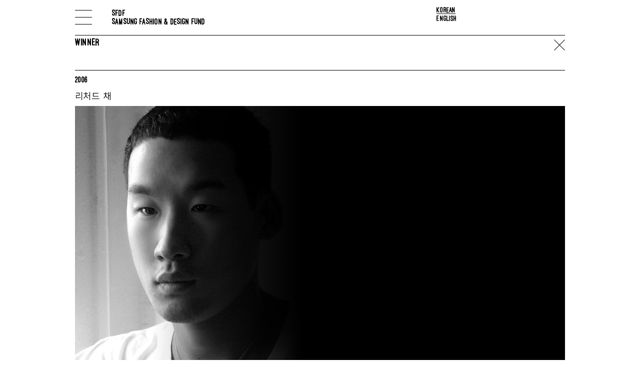

--- FILE ---
content_type: text/html;charset=UTF-8
request_url: https://www.sfdf.co.kr/large/winners/winners_2006_03
body_size: 4388
content:
<!DOCTYPE html>
<html lang="ko">
	<head>
		<meta charset="UTF-8">
<meta http-equiv="X-UA-Compatible" content="IE=edge" />
<meta name="viewport" content="width=device-width, initial-scale=1.0, maximum-scale=1.0, minimum-scale=1.0, user-scalable=no, target-densitydpi=device-dpi">
<title>SFDF samsung fashion & design fund</title>

<link rel="stylesheet" type="text/css" href="/common/css/jquery-ui.css">
<link rel="stylesheet" type="text/css" href="/common/css/jquery-ui.css">
<link rel="stylesheet" type="text/css" href="/large/css/swiper.min.css" />
<link rel="stylesheet" type="text/css" href="/large/css/common.css?cv=2017040501" />
<link rel="stylesheet" type="text/css" href="/large/css/font.css?cv=2017040501" />
<link rel="stylesheet" type="text/css" href="/large/css/animate.css?cv=2017040501"/>
<link rel="stylesheet" href="/large/css/grayscale.css?cv=2017040501" media="screen"> <!-- 2017-02-07 :: 흑백전환 적용-->
<!-- favicon -->
<!--[if IE]><link rel="shortcut icon" href="/large/images/favicon.ico"><![endif]-->
<link rel="shortcut icon" href="/large/images/favicon_l.png" type="image/png">
<script src="/common/thinktree.youtube.js?jv=2017040501"></script>
<!-- js libs -->
<script src="/common/jquery-3.7.1.min.js"></script>
<script src="/common/jquery-migrate-1.4.0.min.js"></script>
<script src="/common/jquery-ui.js"></script>
<script src="/common/jquery.form.js"></script>
<script src="/common/jquery.cookie.js"></script>
<script src="/common/jquery.query-object.js"></script>
<script src="/large/js/swiper.min.js?jv=2017040501"></script>
<script src="/large/js/basic.js?jv=2017040501"></script>
<script src="/large/js/grayscale.js?jv=2017040501"></script> <!-- 2017-02-07 :: 흑백전환 적용-->
<script src="/large/js/template.js?jv=2017040501"></script>
<script src="/admin/js/util.js?jv=2017040501"></script>
<script async src="https://www.googletagmanager.com/gtag/js?id=G-6X583CYLJ2"></script>
<script>
	window.dataLayer = window.dataLayer || [];
	function gtag(){dataLayer.push(arguments);}
	gtag('js', new Date());

	gtag('config', 'G-6X583CYLJ2');
</script>
<style>
		/* 일반 문자, 이미지들 블록지정 하지 못하도록 */
/* 		p, label, em, img { */
/* 			-webkit-touch-callout: none; /* iOS Safari */ */
/* 			  -webkit-user-select: none; /* Chrome/Safari/Opera */ */
/* 			   -khtml-user-select: none; /* Konqueror */ */
/* 			     -moz-user-select: none; /* Firefox */ */
/* 			      -ms-user-select: none; /* Internet Explorer/Edge */ */
/* 			          user-select: none; /* Non-prefixed version, currently */
/* 			                                not supported by any browser */ */
/* 		} */
		</style>
	</head>
	<body>
		<!-- skip-navigation -->
		<div class="skip-navigation">
			<p><a href="#container" tabindex="0">본문 바로가기</a></p>
		</div>
		<!-- blind wrap -->
		<div id="blind_wrap" style="display:none"></div>
		<div id="loading_wrap" class='spinner-loading' style="display:none"></div>
		<!-- loading spinner -->
		<div class="loadingSpinner spinner-loading" style="display:none">
			<div class="loadingDot1"></div>
			<div class="loadingDot2"></div>
		</div>
		<!---->
		<!-- //skip-navigation -->
		<div id="wrap">
			<div id="header">
				<div class="back">
					<!-- header -->
					<header>
	<span class="lnbToggle" style="cursor:pointer;">
		<span class="tLine"></span>
		<span class="mLine"></span>
		<span class="bLine"></span>
	</span>
	<h1><a href="/large/main">SFDF<br/>SAMSUNG FASHION & DESIGN FUND</a></h1><!-- 2017-03-01 -->
	<span class="goGlobal" style="cursor:pointer;">
					<span>Korean</span>
						<a onclick='setLang("en")'>English</a>
					</span>
			<span class="goGnb">
		</span>
</header>
<!-- //header -->
				</div>
			</div>
			<div id="lnb" style="position:fixed;">
	<div class="back">
		<nav>
			<ul>
				<li><a href="/large/about">ABOUT</a></li>
				<li><a href="/large/application">APPLICATION</a></li>
				<li><a href="/large/winners">WINNERS</a></li>
				<li><a href="/large/board/main">NEWS</a></li>
			</ul>
		</nav>
	</div>
</div><hr/>
			<!-- container -->
			<div id="container">
				<div class="cback  ">
					<!-- contents -->
					<section>
	<!-- 2017-03-09 -->
	<div class="subTab">
		<div class="subTit">
			<h2>WINNER</h2>
			<input type="button" value="close" class="viewClose" onclick="winnerBack()"/>
		</div>
	</div>
	<div class="subContents2">
	<!-- //2017-03-09 -->
		<div class="profileLayout koCase">
	<div class="profileImg">
		<h3>2006<div>리처드 채</div></h3>
		<div><img src="/large/images/img_winners_2006_03_vTop.png" alt="" /></div>
	</div>
	<div class="dataSet">
		<div class="titItem">PROFILE</div>
		<div class="dataItem">
			<div class="storyCase">
				<p>리처드 채는 14세부터 파슨스 디자인 스쿨에서 청강을 하며 디자인 영재 교육을 일찍부터 받아온 ‘준비된 천재’로, 그에 걸맞는 화려한 경력을 소유한 신인입니다. 파슨스 졸업 후 파리로 건너가 리사스쿨(Lissa School)에서 수학하는 동시에 랑방(Lanvin)에서 경험을 쌓기도 하였습니다.</p>
				<p>뉴욕으로 돌아와 Armani Exchange, DKNY, D collection 등에서 본격적인 디자이너로서의 커리어를 다졌습니다. 이후 그는 마크 제이콥스의 신임을 받아 1998년부터 4년간 남성복과 여성복을 총괄하는 수석 디자이너로 활동하였습니다. 2002년, 캐시미어 브랜드로 잘 알려진 TSE에 전격 채용되어 TSE 사상 최초로 모든 라인을 도맡아 크리에이티브 디렉터로서의 명성을 굳건히 했습니다. 2004년 여름 독립하여 시그너처 브랜드 RICHARD CHAI를 론칭했고, ‘05 S/S 뉴욕 컬렉션을 통해 성공적으로 데뷔했습니다. 2005 Ecco Domani Prestigious Fashion Foundation Award를 수상하여 또 한 번 능력을 인정 받았으며, 최근 애비뉴엘 편집매장에 입점하여 국내에서도 높은 주목을 받고 있습니다.</p>
			</div>
		</div>
	</div>
	<div class="dataSet">
		<div class="titItem">DESIGN</div>
		<div class="dataItem">
			<div class="storyCase">
				<p>자신의 생활 환경인 뉴욕으로부터 생생한 영감을 얻어 만들어진 RICHARD CHAI는 정돈되고 심플한 라인과 섬세한 핸드크래프트가 특징입니다. 미래적인 감각을 바탕으로 웨어러블한 미니멀 스타일을 보여주고 있습니다. 여성의 신체 구조를 심미적인 관점에서 배려하였고, 단순한 구조에 감각적인 핸드 스티치, 바이어스 테이프, 프렌치 솔기(French Seam) 등의 디테일이 자연스럽게 배어 있습니다. 프린트 소재나 강한 컬러는 거의 사용하지 않으며, 색상과 프린트를 회화적으로 소화해냅니다. 순수하고 부드러운 색상과 대담하고 강한 색상의 대비를 통해 새롭고 신선한 페미닌룩을 완성합니다.</p>
			</div>
		</div>
	</div>
	<div class="dataSet collectCase">
		<div class="titItem">2006 S/S COLLECTION</div>
		<div class="dataItem">
			<ul>
				<li><img src="/large/images/collection/200603/b01.jpg" alt="" /></li>
				<li><img src="/large/images/collection/200603/b02.jpg" alt="" /></li>
				<li><img src="/large/images/collection/200603/b03.jpg" alt="" /></li>
				<li><img src="/large/images/collection/200603/b04.jpg" alt="" /></li>
				<li><img src="/large/images/collection/200603/b05.jpg" alt="" /></li>
				<li><img src="/large/images/collection/200603/b06.jpg" alt="" /></li>
				<li><img src="/large/images/collection/200603/b07.jpg" alt="" /></li>
				<li><img src="/large/images/collection/200603/b08.jpg" alt="" /></li>
				<li><img src="/large/images/collection/200603/b09.jpg" alt="" /></li>
				<li><img src="/large/images/collection/200603/b10.jpg" alt="" /></li>
				<li><img src="/large/images/collection/200603/b11.jpg" alt="" /></li>
				<li><img src="/large/images/collection/200603/b12.jpg" alt="" /></li>
				<li><img src="/large/images/collection/200603/b13.jpg" alt="" /></li>
				<li><img src="/large/images/collection/200603/b14.jpg" alt="" /></li>
				<li><img src="/large/images/collection/200603/b15.jpg" alt="" /></li>
				<li><img src="/large/images/collection/200603/b16.jpg" alt="" /></li>
				<li><img src="/large/images/collection/200603/b17.jpg" alt="" /></li>
				<li><img src="/large/images/collection/200603/b18.jpg" alt="" /></li>
				<li><img src="/large/images/collection/200603/b19.jpg" alt="" /></li>
				<li><img src="/large/images/collection/200603/b20.jpg" alt="" /></li>
				<li><img src="/large/images/collection/200603/b21.jpg" alt="" /></li>
				<li><img src="/large/images/collection/200603/b22.jpg" alt="" /></li>
				<li><img src="/large/images/collection/200603/b23.jpg" alt="" /></li>
				<li><img src="/large/images/collection/200603/b24.jpg" alt="" /></li>
				<li><img src="/large/images/collection/200603/b25.jpg" alt="" /></li>
				<li><img src="/large/images/collection/200603/b26.jpg" alt="" /></li>
				<li><img src="/large/images/collection/200603/b27.jpg" alt="" /></li>
				<li><img src="/large/images/collection/200603/b28.jpg" alt="" /></li>
				<li><img src="/large/images/collection/200603/b29.jpg" alt="" /></li>
				<li><img src="/large/images/collection/200603/b30.jpg" alt="" /></li>
			</ul>
		</div>
	</div>
	<!-- 2017-02-17 -->
	<div class="btnArea2">
		<input type="button" value="Load More" class="btnLineColor w230 cLMore">
	</div>
	<!-- //2017-02-17 -->
	<div class="btnArea">
		<a href="javascript:backToTop();" class="btnColor w230">Back to Top</a>
	</div>
</div></div>
</section>
<script>
function winnerBack() {
	// 메인에서 왔을 경우
	if('' === 'm') {
		location.href = "/large/main";
	}
	// 리스트에서 왔을 경우
	else {
		location.href = "/large/winners";
	}
}

if($("body").width() <= 680 ){

	var $list = $('.collectCase ul');
	var $more = $('.cLMore');
	var moreSize = 5;

	//더보기
	$more.on('click', function(){
		moreSize += 5;
		showList($list);

		var count = 0;
		 $list.find('li').each(function(index){
			if($(this).css("display") != "none"){
				count++
			}
		});


		if($list.find("li").length == count){
			$more.parent().hide();
		}
	});

	function showList(list){
		list.find('li').hide();
		list.find('li').each(function(index){
			if(index < moreSize){
				$(this).show();
			}
		});

	}
	showList($list); // 컬렉션 5개씩 보이기

}else {

	var $list = $('.collectCase ul');
	var $more = $('.cLMore');
	var moreSize = 10;

	//더보기
	$more.on('click', function(){
		moreSize += 10;
		showList($list);

		var count = 0;
		 $list.find('li').each(function(index){
			if($(this).css("display") != "none"){
				count++
			}
		});


		if($list.find("li").length == count){
			$more.parent().hide();
		}
	});

	function showList(list){
		list.find('li').hide();
		list.find('li').each(function(index){
			if(index < moreSize){
				$(this).show();
			}
		});
	}
	showList($list); // 컬렉션 10개씩 보이기
}
</script><!--//contents -->
				</div>
			</div>
			<hr/>
			<!-- Footer -->
<div id="footer">
	<aside>
	<div class="footerAside gridSet">
		<div class="gridItem gI-25">
			<div class="gIBack">
				SFDF <br/><a href="/large/main">SAMSUNG FASHION & DESIGN FUND</a>
			</div>
		</div><!-- 2017-03-01 -->
		<div class="gridItem gI-25">
			<div class="gIBack fMenu">
				<ul>
					<li><a href="/large/about">ABOUT</a></li>
					<li><a href="/large/application">APPLICATION</a></li>
					<li><a href="/large/winners">WINNERS</a></li>
					<li><a href="/large/board/main">NEWS</a></li>
				</ul>
			</div>
		</div>
		<div class="gridItem gI-25">
			<div class="gIBack fMenu">
				<span>Follow us on: </span>
				<ul>
					<!--2017-02-16 :: 변경 -->
					<!-- TODO : mobile화면에서 해당 앱을 열도록 -->
<!-- 					<li><a href="https://www.facebook.com/people/SF-DF/100015227087033" target="_blank">facebook</a></li> -->
					<!-- <li><a href="javascript:;" onclick="window.open('https://www.instagram.com/sfdf_official/', '_blank');">Instagram</a></li> -->
<!-- 					<li><a href="https://www.youtube.com/channel/UCouGKFTDihKq7ynZFzexrwA" target="_blank">Youtube</a></li> -->
					<!--//2017-02-16 -->
				</ul>
			</div>
		</div>
		<!-- 4th div -->
		<div class="gridItem gI-25">
			<div class="gIBack floglin">
				<div>
					<a style="font-size: 18px; color: red;" href="/large/privacy">Privacy Policy</a>
				</div>
			</div>
		</div>
	</div>
	</aside>
	<div class="copy"><footer><p>COPYRIGHT 2017 BY SFDF SAMSUNG FASHION & DESIGN FUND. ALL RIGHTS RESERVED.</p></footer></div>
</div>
<!-- //Footer --></div>
	<script type="text/javascript" src="/_Incapsula_Resource?SWJIYLWA=719d34d31c8e3a6e6fffd425f7e032f3&ns=1&cb=1930591165" async></script></body>
	<!-- contents 팝업 -->
	<!-- // contents 팝업 -->
	
	<script type="text/javascript">
//scroll swiper [S]
// $('body').css({overflow:'hidden'});
// $('#container').addClass('idxArr');
// $('#footer').addClass('idxArr');
// scroll swiper [E]

$(window).load(function() {
	var focus = '';
	// 시작 포커스가 있을 때
	if(focus === 'collection') {
		var hh = $("#header").height();
		var collectionTop = $(".collectCase").offset().top - hh;
		$('html, body').animate({scrollTop : collectionTop});
	}
});
/* 화면 최상단으로 스크롤 이동 */
function backToTop() {
	$('html, body').animate({scrollTop : 0});
}
</script></html>

--- FILE ---
content_type: text/css;charset=UTF-8
request_url: https://www.sfdf.co.kr/large/css/common.css?cv=2017040501
body_size: 15596
content:
@charset "utf-8";

/* =================================================================================
* INFORMATION
* -----------------------------------------------------------------------
* @Author : Cho, Myung Jin (mj-cho@think-tree.co.kr)
* @File Name: Common.css
* @Version: 1.0
* @Create Date: 2017-01-12
* @Update Date: N/A
* @History: N/A
* ================================================================================= */

/* ====================== */
/* TT UI library */
/* ====================== */
/* ===== Webfont ===== */
/* notokr-bold case 2018-01-31 by hr-park */
@font-face {
    font-family: 'notokr-bold';
    src: url('../font/notokr-bold.eot');
    src: url('../font/notokr-bold.eot?#iefix') format('embedded-opentype'),
         url('../font/notokr-bold.woff2') format('woff2'),
         url('../font/notokr-bold.woff') format('woff'),
         url('../font/notokr-bold.ttf') format('truetype'),
         url('../font/notokr-bold.svg#notokr-bold') format('svg');
    font-weight: normal;
    font-style: normal;
}
/* notokr-demilight case */
@font-face {
    font-family: 'notokr-demilight';
    src: url('../font/notokr-demilight.eot');
    src: url('../font/notokr-demilight.eot?#iefix') format('embedded-opentype'),
         url('../font/notokr-demilight.woff2') format('woff2'),
         url('../font/notokr-demilight.woff') format('woff'),
         url('../font/notokr-demilight.ttf') format('truetype'),
         url('../font/notokr-demilight.svg#notokr-demilight') format('svg');
    font-weight: normal;
    font-style: normal;
}
/* ostrichsans-heavy case */
@font-face{
	font-family:'ostrichHeavy';
	font-style: normal;
	font-weight: normal;
	src: url(../font/ostrichsans-heavy.eot);
	src: url(../font/ostrichsans-heavy.eot?#iefix) format('embedded-opentype'),
	url(../font/ostrichsans-heavy.woff2) format('woff2'),
	url(../font/ostrichsans-heavy.woff) format('woff'),
	url(../font/ostrichsans-heavy.ttf) format('truetype');
}
/* liberationmono-regular case */
@font-face{
	font-family:'LMonoRegular';
	font-style: normal;
	font-weight: normal;
	src: url(../font/liberationmono-regular.eot);
	src: url(../font/liberationmono-regular.eot?#iefix) format('embedded-opentype'),
	url(../font/liberationmono-regular.woff2) format('woff2'),
	url(../font/liberationmono-regular.woff) format('woff'),
	url(../font/LiberationMono-Regular.ttf) format('truetype');
}
/* ===== Default ===== */
/* outline:0 none; 웹접근성 및 Tab 이동 시 삭제요망 */
hr {display:none;}
dl,ul,ol,menu,li {list-style:none;}
body,div,dl,dt,dd,ul,ol,li,h1,h2,h3,h4,h5,h6,pre,code,form,label,fieldset,legend,textarea,p,blockquote,th,td,input,select,textarea,button,section,article {margin:0;padding:0;}
body, * {font-size:16px;font-family:'ostrichHeavy','LMonoRegular','notokr-demilight';letter-spacing:0.01em;color:#000;}
html {height:100%;}
body {height:100%;white-space:normal;}
blockquote, q {quotes:none;}
blockquote:before, blockquote:after, q:before, q:after {content:"";content:none;}
a {text-decoration:none;}
a img {border:none;}
img {vertical-align: top;}
address, caption, cite, code, dfn, em, th, var {font-style:normal;font-weight:normal;}
caption {display:none;}
fieldset,form {border:none;}
.skip-navigation a {display:block;height:1px;width:1px;margin:0 -1px -1px 0;padding:0;overflow:hidden;font-size:0;line-height:0;}
.skip-navigation a:hover,.skip-navigation a:active,.skip-navigation a:focus {position:fixed;top:0;left:0;width:100%;height:auto;padding:8px 0 12px;font-weight:bold;font-size:14px;color:#fff;font-family:Tahoma;line-height:1;text-align:center;text-decoration:none;background:black;}
/* ===== Form ===== */
input[type="text"],
input[type="password"],
input[type="number"],
input[type="file"] {padding:0 5px;height:32px;font-family:'LMonoRegular','notokr-demilight';line-height:28px;color:#303030;vertical-align:middle;font-size:100%;border:1px solid #000;box-sizing:border-box;outline:0 none; /*safari, chrome*/}
input[type="text"]:focus,
input[type="password"]:focus,
input[type="number"]:focus,
select:focus {outline:0 none;/*safari, chrome*/}
input {outline:0 none;/*safari, chrome*/}
 /*_:-moz-tree-row(hover), input[type="button"] {line-height:normal !important;padding-bottom:2px;} for firefox *(all) line-height bug */
/*input[type="checkbox"],
input[type="radio"] {width:16px;height:16px;vertical-align:middle;}*/
textarea {padding:5px;line-height:22px;border:1px solid #000;font-family:'LMonoRegular','notokr-demilight';box-sizing:border-box;outline:0 none;resize:none; /*safari, chrome*/}
select {vertical-align:middle;outline:0 none; *height:auto;}
@supports (-webkit-appearance:none) {select {letter-spacing:-0.1em;}} /* for Chrome ≥ 28 & Opera ≥ 14 */
button,
input[type="button"] {outline:none;cursor:pointer;-webkit-appearance:none;border-radius:0;}
iframe {border:0;}
/* file upload */
.fileex_back {position:relative;display:inline-block;vertical-align:middle;cursor:pointer}
.fileex_back .fileex {position:absolute;left:-5px;top:0;z-index:-1;width:100%;height:50px; padding:0;
	-ms-filter: "progid:DXImageTransform.Microsoft.Alpha(Opacity=0)";
	filter: progid:DXImageTransform.Microsoft.Alpha(Opacity=0);
	opacity: .0;cursor:pointer;}
.fileex_back .btnLineColor {position:relative;left:0;top:0;line-height:50px !important;font-weight:normal;cursor:pointer} /*button area*/
.fileex_back .btnLineColor:hover {cursor:pointer !important;color:#000 !important;background:#fff !important;}
.fileex_back .btnLineColor label {cursor:pointer !important;}
.fileex_back .fileDelete {position:absolute;right:-36px;}
.fileex_back.viewCase {cursor:default !important;}
.fileex_back.viewCase .btnLineColor:hover {cursor:default !important;color:#000 !important;background:#fff !important;}
/* placeholder */
::-webkit-input-placeholder {color:#999;font-size:88%;} /* WebKit browsers */
:-moz-placeholder {color:#999;opacity:1;font-size:88%;} /* Mozilla Firefox 4 to 18 */
::-moz-placeholder {color:#999;opacity:1;font-size:88%;}/* Mozilla Firefox 19+ */
:-ms-input-placeholder {color:#999 !important;font-size:88%;}/* Internet Explorer 10+ */
input[type="text"]:focus, input[type="password"]:focus, input[type="number"]:focus, select:focus, textarea:focus {border-color:#6189e3;box-shadow:inset 0 -1px 0 0 #6189e3;background: #ffffff;}
input[type="text"]:read-only:focus,
input[type="password"]:read-only:focus,
input[type="number"]:read-only:focus,
select:read-only:focus,
textarea:read-only:focus,
input[type="text"]:disabled,
input[type="password"]:disabled,
input[type="number"]:disabled,
select:disabled,
textarea:disabled  {border-color:#000;box-shadow:none;background:#ffffff !important;}
input[type="text"]:disabled, input[type="password"]:disabled, select:disabled {background:#fff;} /* 2017-07-03 */
/* radio */
.radioSet {position:relative;display:inline-block;margin-right:15px;vertical-align:middle;}
.radioSet input[type="radio"] {position:absolute;opacity:0;width:21px;height:21px;}
.radioSet label {position:relative;left:0;display:inline-block;min-height:21px;padding:0 35px 2px 0 !important;line-height:21px;vertical-align:top;cursor:pointer;background:url('../images/btn_checkbox.png') no-repeat right top;background-size:20px 120px;}
.iosCase .radioSet label {line-height:20px;}
.radioSet input[type="radio"]:checked + label {background-position:right -100px;}
.radioSet.noTxt label {padding-left:18px;}
/* checkBox */
.checkSet {position:relative;display:inline-block;vertical-align:middle;}
.checkSet input[type="checkbox"] {position:absolute;opacity:0;width:21px;height:21px;}
.checkSet label {position:relative;left:0;display:inline-block;min-height:21px;padding:0 35px 2px 0 !important;line-height:21px;vertical-align:top;cursor:pointer;background:url('../images/btn_checkbox.png') no-repeat right top;background-size:20px 120px;}
.iosCase .checkSet label {line-height:20px;}
.checkSet input[type="checkbox"]:checked + label {background-position:right -100px;}
.checkSet.noTxt label {padding-left:18px;}
/* select */
.selectSet {display:inline-block;position:relative;height:32px;box-sizing:border-box;background:white;border:1px solid #000;}
.selectSet label {display:block;position:absolute;top:0;left:0;padding-left:10px;width:100%;height:30px;line-height:32px;box-sizing:border-box;text-align:left;color:#000;font-family:'LMonoRegular','notokr-demilight';background:white url("../images/icon_select.png") no-repeat right 50%;background-size:20px 5px;}
.selectSet select {position:relative;z-index:1;padding:0 50px 0 10px;width:100%;height:30px;font-family:'LMonoRegular','notokr-demilight';opacity: 0;filter: alpha(opacity=0);-webkit-appearance: none;-webkit-border-radius: 0;} /* IE8 */
/* required */
.required {position:relative;}
.required .retxt {display:none;padding:2px 10px;font-size:81%;color:red !important;}
/* ===== Interval ===== */
/* align */
.left {float:left;}
.right {float:right;}
.clearB {clear: both;}
.tLeft {text-align:left !important;}
.tRight {text-align:right !important;}
.tCenter {text-align:center;}
.hide {display:none !important;}
.block {display:block !important;}
.inBlock {display:inline-block;}
.vMiddle {vertical-align:middle !important;}
.vTop {vertical-align:top !important;}
/* space */
.pd0 {padding:0 !important;}
.pd10 {padding:10px !important;}
.pd20 {padding:20px;}
.pd20-t {padding:0 20px 20px;}
.ptb25 {padding:25px 0;}
.ptb50 {padding:50px 0;}
.ptb80 {padding:80px 0;}
.ptb70 {padding:70px 0;}
.pt50 {padding:50px 0 0;}
.pt60 {padding:60px 0 0;}
.pt70 {padding:70px 0 0;}
.pb5 {padding-bottom:5px;}
.pb10 {padding-bottom:10px;}
.pb15 {padding-bottom:15px;}
.pb25 {padding-bottom:25px !important;} /* 2017-07-07 by hr-park */
.pb30 {padding-bottom:30px;} /* 2017-07-05 by hr-park */
.pb50 {padding-bottom:50px;}
.pb70 {padding-bottom:70px;}
.pd5040 {padding:50px 0 40px;}
.pl5 {padding-left:5px !important;}
.plr25 {padding-left:25px !important;padding-right:25px !important;}
.mg0 {margin:0 !important;}
.mt0 {margin-top:0 !important;}
.mt2 {margin-top:2px !important;}
.mt3 {margin-top:3px !important;}
.mt5 {margin-top:5px;}
.mt10 {margin-top:10px !important;}
.mt20 {margin-top:20px !important;}
.mt30 {margin-top:30px;}
.mt50 {margin-top:50px !important;} /* 2017-07-04 important 추가 by hr-park */
.mb5 {margin-bottom:5px !important;}
.mb10 {margin-bottom:10px;}
.mb20 {margin-bottom:20px;}
.ml10 {margin-left:10px !important;}
.mr0 {margin-right:0 !important;}
.mr5 {margin-right:5px !important;}
.mr10 {margin-right:10px !important;}
.mr20 {margin-right:20px;}
.mW100 {min-width:100px;}
.w40 {width:40px;}
.w50 {width:50px;}
.w60 {width:60px;}
.w70 {width:70px;}
.w80 {width:80px !important;}
.w90 {width:90px !important;}
.w100 {width:100px !important;}
.w105 {width:105px;}
.w110 {width:110px;}
.w120 {width:120px;}
.w130 {width:130px;}
.w140 {width:140px;}
.w145 {width:145px;}
.w180 {width:180px;}
.w200 {width:200px;}
.w230 {width:230px;}
.w260 {width:260px;}
.w280 {width:280px;}
.w320 {width:320px;}
.w400 {width:400px;}
.wLong {width:90%;}
.wWide {width:97%;}
.wFull {width:100%;}
.h50 {height:100px;}
.h100 {height:100px;}
.h165 {height:165px;}
.h300 {height:300px;}
.h320 {height:320px;}
.minH230 {height:230px;}
.minH320 {height:320px;}
.minH55 {height:55px;}
.line_h26 {line-height:26px;}
/**/
.gridSet {display:table;width:100%;}
.gridItem {display:table-cell;width:100%;}
.gI-1 {width:10%;}
.gI-2 {width:20%;}
.gI-25 {width:25%;}
.gI-3 {width:30%;}
.gI-33 {width:33.3%;}
.gridSet .gridItem.gI-33:last-child {width:33.4%;}
.gI-4 {width:40%;}
.gI-5 {width:50%;}
.gI-6 {width:60%;}
.gI-7 {width:70%;}
.gI-75 {width:75%;}
.gI-8 {width:80%;}
.gI-9 {width:90%;}
/**/
.dataSet {display:table;width:100%;border-top:1px solid #000;}
.dataSet.noLine {border-top:0;}
.dataSet .titItem, .dataSet .dataItem {display:table-cell;width:50%;padding:20px 0 15px 10px;text-align:left;vertical-align:top;box-sizing:border-box;}
.dataSet .titItem {padding:8px 0 0;font-size:113%;line-height:100%;}
.dataSet .dataItem {padding:8px 0 10px;}
.dataSet2 {display:table;width:100%;text-align:left;border-top:1px solid #000;}
.dataSet2 .titItem {padding:15px 0 15px;}
/*.dataSet .dataItem p {font-family:'LMonoRegular';}*/
/* ===== Btn ===== */
.btnColor {display:inline-block;padding:0 10px;height:50px;line-height:50px;font-size:140%;text-align:center;vertical-align:middle;color:#fff;cursor:pointer;border:none;box-sizing:border-box;background:#000;}
.btnColor.bPink {background:#ff00fc;}
.btnColor.bGreen {background:#12ff82;}
.btnColor:hover {color:#000; border:1px solid #000; background:#fff;}
.btnColor.mbCase:hover {color:#fff; background:#000;}
/**/
.btnLineColor {display:inline-block;padding:0 10px;height:50px;line-height:50px;font-size:140%;text-align:center;vertical-align:middle;color:#000;cursor:pointer;border:1px solid #4d4d4d;box-sizing:border-box;background:#fff;}
.btnLineColor:hover {color:#fff !important;background:#000;}
.btnLineColor.mbCase:hover {color:#000 !important;background:#fff;}
/**/
.plusBtn {display:inline-block;margin:5px 0 10px;width:35px;height:35px;text-indent:-9999px;overflow:hidden;border:0;cursor:pointer;background: url("../images/btn_plus.png") no-repeat;background-size:35px auto;}
/* ===== Error ===== */
.errorWrap {display:table;margin:0 auto;max-width:340px;height:100%;background-color:white;}
.error {display:table-cell;vertical-align:middle;}
.error h1 {padding-bottom:30px;border-bottom: 1px solid #ddd; }
.error h2 {padding-top:30px;font-size:22px;color:#ed6d6c;}
.error .errorNotice  {margin-top:18px;font-size:15px;color:#728db6;font-weight:bold;font-size:14px;line-height:18px;}
.error .errorBox {margin-top:25px;padding:15px;text-align: left;background-color:#f8f8f6;}
.error .errorBox>strong {color:#728db6;font-weight:bold;font-size:14px;}
.error .errorTxt p {color:#777777;line-height: 20px;font-size: 13px;}
.error .errorTxt p .errorNumber {font-size: 15px;}
/* ====================== */
/* Project library */
/* ====================== */
/* ===== Common ===== */
.mainBody {overflow:hidden;}
#wrap {text-align:center;}
#header {position:fixed;z-index:60;top:0;width:100%;height:70px;background:#fff}
#header .back {position:relative;display:inline-block;margin:0 auto;padding:20px 20px 0;width:980px;height:50px;}
#header .goGnb {position:relative;z-index:10;float:right;display:inline-block;}
#header .goGnb a {float:left;display:inline-block;margin-left:10px;width:30px;height:30px;font-size:0;text-indent:999px;border-radius:50%;overflow:hidden;background: url("../images/img_cgBG00.png") no-repeat;background-size:100% auto;}
#header .goGnb a.goSFDF {background:#1d1d1b;}
#header .goGlobal {position:absolute;right:23%;top:12px;text-align:left;width:42px;}
#header .goGlobal a {display:inline-block;margin:1px 0;border-bottom:1px solid #fff;}
#header .goGlobal span {display:inline-block;margin:1px 0;border-bottom:1px solid #000;cursor:default;}
#header h1 {position:relative;z-index:60;float:left;margin-top:-2px;padding:0 0 0 40px;line-height:100%;text-align:left;}
#header h1 a {font-size:113%;}
#header .lnbToggle {position:relative;float:left;width:34px;height:29px;cursor:pointer;background:#fff;}
#header .lnbToggle span {position: relative;display: block;margin:13px auto;width:34px;height:1px;border-radius:10px;-webkit-transition: .3s;transition: .3s;background-color: #000;}
#header .lnbToggle span.tLine {margin-top: 0px;}
#header .lnbToggle span.bLine {margin-bottom: 0px;}
#lnb {position:fixed;z-index:50;top:0;left:-100%;bottom:0;display:inline-block;padding:0 0;width:980px;margin:0 0 0 -490px;}
#lnb .back {position:absolute;display:inline-block;left:0;top:0;bottom:0;width:50%;padding:70px 0 0;margin-left:-1px;background:#fff;}
#lnb .back ul {padding:0 20px 20px 0;background:#fff;}
#lnb .back ul li {padding:0;border-top:1px solid #000;}
#lnb .back ul li a {display:block;padding:25px 0 25px 80px;font-size:131%;text-align:left;}
#lnb .back ul li a:hover {color:#fff;background:#000;}
#container {position:relative;padding:70px 0 0;text-align:center;margin:0 auto;}
#container .cback {padding:0 20px;width:980px;margin:0 auto;}
#footer {position:relative;padding:0 20px;width:980px;margin:0 auto;}
#footer .footerAside {border-top:1px solid #000;}
#footer .footerAside .gridItem {padding:0 10px;line-height:100%;}
#footer .footerAside .gridItem:first-child {padding-left:0;}
#footer .footerAside .gridItem:last-child {padding-right:0;}
#footer .footerAside .gIBack {padding:8px 0 20px;text-align:left;}
#footer .footerAside .gIBack.fMenu span {display:block;padding-bottom:15px;}
#footer .footerAside .gIBack.floglin div.first {padding-bottom:40px;}
#footer .footerAside .gIBack.floglin div.first a {display:inline-block;text-decoration:underline;}
#footer .footerAside .gIBack.floglin div a {display:inline-block;margin-bottom:10px;text-decoration:underline;}
#footer .copy {border-top:1px solid #3f3f3f;}
#footer .copy p {padding:16px 0 10px;text-align:left;border-top:1px solid #afafaf;}
/**/
.hideTit {display:none;}
.noLine {border-top:0 !important;}
.noLine2 {border-bottom:0 !important;}
.oneLine {border-top:1px solid #000;}
/* ===== Main ===== */
.mainContents {padding:0 0 48px;}
.mainVisual {position:relative;display:inline-block;width:980px;overflow:hidden;}
.mainVisual img {width:100%;}
.mainVisual .mask {position:relative;z-index:10;width:100%;opacity:0;}
.mainVisual .mCase {position:absolute;z-index:1;top:0;left:0;width:100%;/* display:none; */}
.mainVisual .mCase ul {position:relative;}
.mainVisual .mCase ul li {position:absolute;}
.mainVisual .pCase {position:absolute;z-index:-1;top:0;left:0;}
/*
.mainVisual .pCase video {width: calc(100% + 16px); position: relative; left: -2px;}
 */
 .mainVisual .pCase video { position:relative; left:0px; height:720px; }
.mainVisual .pCase embed {width:970px;height:720px;}
.mainWinners {padding:50px 0 0;}
.mainCollections {padding:50px 0 0;}
@media screen and (min-width:0\0) and (min-resolution: .001dpcm) {
 .mainContents .winnersList {height:579px;overflow:hidden;}
 .mainContents .winnersList .winnerSwipter {height:579px;overflow:hidden;}
 .mainContents .collectionsList {height:579px;overflow:hidden;}
 .mainContents .collectionsList .ccSwipter {height:579px;overflow:hidden;}
}
.swiperTab {position:relative;display:table;padding:10px 0 0;width:100%;min-height:80px;text-align:left;box-sizing:border-box;border-top:1px solid #000;}
.swiperTab h3 {display:table-cell;width:50%;font-weight:normal;font-size:140%;}
.swiperTab .tabArea {display:table-cell;width:50%;min-height:80px;}
.swiperTab .tabArea a {display:inline-block;font-size:140%;margin-left:18px;}
.swiperTab .swiper-pagination-bullets {margin-left:-17px;}
.swiperTab .swiper-pagination-bullet {position:relative;display:inline-block;margin-left:16px;width:34px;height:auto;opacity:1;font-size:140%;background:none;}
.swiperTab .swiper-pagination-bullet-active:after {position:absolute;left:0;top:50%;margin-top:-2px;/* content:'' */;width:100%;height:3px;background:#000;}
.swiperTab.mbCase .swiper-pagination-bullet-active:after {margin-top:-4px;}
.goBanner {padding:50px 0 0;overflow:hidden;}
.goBanner ul {clear:left;display:inline-block;margin:0 -10px;}
.goBanner li {position:relative;float:left;width:50%;padding:0 10px 18px;box-sizing:border-box;}
.goBanner li a {position:relative;display:inline-block;}
.goBanner li a img {position:relative;display:inline-block;top:0;left:0;width:100%;}
.goBanner li a span {position:absolute;display:inline-block;z-index:5;top:0;left:0;width:100%;height:100%;background:#000;}
.goBanner li a span strong {display:table;width:100%;height:100%;}
.goBanner li a span strong em {display:table-cell;width:100%;height:100%;font-size:140%;color:#fff;text-align:center;vertical-align:middle;}
/* ===== Sub Common ===== */
.subContents1 {padding:0 0 70px;border-top:1px solid #000;}
.subContents2 {position:relative;margin-top:70px;padding:0 0 70px;border-top:1px solid #000;}
/**/
.subTab {position:fixed;z-index:40;top:70px;left:0;width:100%;padding:0 20px;text-align:center;box-sizing:border-box;border-box;background:#fff;}
.subTab .stback {position:relative;margin:0 auto;padding:4px 0 0;width:980px;height:70px;text-align:left;border-top:1px solid #000;box-sizing:border-box;background:#fff;}
.subTab .stback h2 {float:left;font-size:131%;}
.subTab .stback div.tabBtn {float:right;width:50%;padding:0 10px;}
.subTab .stback div.tabBtn span a {position:relative;display:inline-block;font-size:131%;cursor:pointer;}
.subTab .stback div.tabBtn span.on a:after {position:absolute;left:0;top:50%;margin-top:-2px;content:'';width:100%;height:3px;background:#000;}
.subTab .stback div.tabBtn.mbCase2 span.on a:after {margin-top:-4px;}
.subTab .stback div.tabBtn.winnerCase span {position:relative;display:inline-block;margin-left:16px;width:34px;}
/**/
.subTit {position:relative;padding:4px 0 40px;width:100%;text-align:left;border-top:1px solid #000;}
.subTit.noLine {border-top:0;}
.subTit h2 {display:inline-block;font-weight:normal;font-size:131%;}
.subTit h3 {display:inline-block;font-weight:normal;font-size:113%;}
.subTit .searchArea {float:right;position:relative;display:inline-block;width:50%;margin-top:14px;}
.subTit .searchArea label {position:absolute;display:inline-block;width:28px;height:32px;z-index:5;overflow:hidden;font-size:0;background: url("../images/btn_search.png") no-repeat;background-size:28px auto;}
.subTit .searchArea span {position:relative;display:inline-block;padding:0 0 0 40px;width:80%;box-sizing:border-box;}
.subTit .searchArea span em {display:block;border:1px solid #000}
.subTit .searchArea span input {width:90%;font-family:'LMonoRegular','notokr-demilight' !important;border:none !important;}
.subTit .searchArea span input[type="text"]:focus {box-shadow:none;}
.subTit .searchArea span .searchGo {position:absolute;top:0;right:2px;display:inline-block;width:31px;height:31px;z-index:10;cursor:pointer;overflow:hidden;font-size:0;border:none;background: url("../images/btn_searchGo.png") no-repeat;background-size:31px auto;}
.subTit .viewClose {position:absolute;right:0;top:0;margin-top:8px;}
.subTab .subTit {position:relative;margin:0 auto;padding:4px 0 40px;width:980px;text-align:left;border-top:1px solid #000;}
/**/
.loginLayout .dataSet .dataItem {padding-bottom:30px;}
.loginLayout label {display:inline-block;width:100%;padding-bottom:30px;}
.loginLayout .checkSet label {width:auto;}
.loginLayout label span {display:inline-block;padding-bottom:5px;}
.loginLayout .dataItem.firstEvalCase p {letter-spacing:-0.05em;}
.loginLayout .firstEvalCut2 span {clear:left;margin-bottom:10px;}
.loginLayout .firstEvalCut2 .unIcon span {text-decoration:underline;}
.termsTxt {margin-bottom:20px;width:100%;height:100px;padding:10px;font-size:90%;box-sizing:border-box;overflow-y:scroll;border:1px solid #000;}
.loginLayout.pwCase {padding-bottom:40px;}
/*2017-07-05 by hr-park*/
.secLayout .dataSet .titItem {padding-top:23px;}
.secLayout .dataItem {padding-top:22px;}
.secLayout .dataItem p {letter-spacing:-0.03em;word-spacing:0.18em;line-height:150%;font-family:'notokr-demilight' !important;} /* 2017-07-07 폰트,속성 변경 by hr-park */
/**/
.aboutLayout .subTit {padding-top:5px;}
.aboutLayout .subTit h3 {font-size:113%;}
.aboutLayout .gridSet {padding-bottom:65px;}
.aboutLayout .gridItem,
.aboutLayout .gridItem * {font-family:'notokr-demilight';vertical-align:top;letter-spacing:-0.02em;line-height:150%;}
.aboutLayout .gridItem.gI-5 {padding:0 10px;text-align:left;vertical-align:top;}
.aboutLayout .gridItem.gI-5:first-child {padding-left:0;}
.aboutLayout .gridItem.gI-5:last-child {padding-right:0;}
.aboutLayout .gridItem.gI-5 img {width:100%;}
/**/
.appLayout .subTit {padding-top:5px;}
.appLayout .subTit h3 {font-size:113%;}
.appLayout .gridSet {padding-bottom:65px;}
.appLayout .gridItem,
.appLayout .gridItem * {font-family:'LMonoRegular';vertical-align:top;letter-spacing:-0.02em;line-height:150%;word-break:normal;word-break:keep-all;}
.appLayout .gridItem.gI-5 {padding:0 10px;text-align:left;vertical-align:top;}
.appLayout .gridItem.gI-5:first-child {padding-left:0;}
.appLayout .gridItem.gI-5:last-child {padding-right:0;}
.appLayout .gridItem.gI-5 img {width:100%;}
.appLayout .gridItem sup {vertical-align:super;font-size:smaller;}
.appLayout .inLine {border-top:1px solid #000;}
.appLayout .inLine h3 {padding-top:5px;font-size:113%;font-family:'ostrichHeavy',Dotum,Sans-serif;letter-spacing:0;}
.appLayout table {margin:10px 0 0;border-collapse:collapse;border-spacing:0;width:100%;}
.appLayout table th, .appLayout table td {padding:5px;font-family:'LMonoRegular';text-align:left;}
.appLayout table th {padding-left:0;width:22%;}
.appLayout ul li {position:relative;padding:0 0 0 27px;}
.appLayout ul li:before {position:absolute;left:0;top:10px;content:"";display:inline-block;height:1px;width:6px;background:#000;}
.appLayout dl {padding:0 0 20px;}
.appLayout ol li {margin:0 0 0 27px;padding:0;list-style-type:decimal;}
.appLayout.mbCase2 ol li {margin:0 0 0 33px;}
/****************/
.fileSelected {position:relative;/*display:inline-block;*/padding:0 33px 0 0;height:50px;width:230px;}
.fileSelected span {display:inline-block;width:230px;height:50px;padding:0 8px 0 8px;color:#303030;line-height:50px !important;box-sizing:border-box;font-weight:normal;word-break:break-all;overflow:hidden;border:1px solid #000}
.fileDelete, .fileDown, .fileAdd {position:absolute;top:14px;right:-3px;display:inline-block;margin:1px 0 0 5px;padding:0;height:20px;width:20px;border:0;font-size:0;line-height:10000%;overflow:hidden;cursor:pointer;border:none;vertical-align:middle;background:url('../images/btn_bin.png') no-repeat;background-size:20px auto;}
.fileSelected sup {position:absolute;left:auto;right:19px;top:0;}
.historyDelete {display:inline-block;margin:1px 0 0 5px;padding:0;height:20px;width:20px;border:0;font-size:0;line-height:10000%;overflow:hidden;cursor:pointer;border:none;vertical-align:middle;background:url('../images/btn_bin.png') no-repeat;background-size:20px auto;}
.txtareaVeiw {padding:5px;line-height:22px;border:1px solid #000;box-sizing:border-box;white-space:normal;white-space:pre-wrap;word-break:keep-all;word-break:break-all !important;font-family:'LMonoRegular','notokr-demilight';}
registerLayout sup {margin:3px -3px 0 3px;display:inline-block;width:4px;height:4px;font-size:0;line-height:1000%;vertical-align:top;overflow:hidden;border-radius:100%;background:#ff5150;}
.btnEdtit {color:#ff00f0;text-decoration:underline;}
.embedContents { position:relative;padding-bottom: 56.25%;height:0;overflow:hidden;max-width:100%;height:auto;}
.embedContents iframe, .embedContents object, .embedContents embed {position:absolute;top:0;left:0;width:100%;height:100%;}
.registerLayout .dataSet * {letter-spacing:0 !important;}
/* .registerLayout .subTit {padding:16px 10px 40px;} */
.registerLayout .dataSet .titItem {padding-top:23px;font-family:'LMonoRegular','notokr-demilight' !important;font-size:16px;}
.registerLayout .dataItem .divCase>span {padding-bottom:10px;font-family:'LMonoRegular','notokr-demilight' !important;} /* 2017-07-04 폰트 추가 by hr-park */
.registerLayout .dataItem {padding-top:22px;font-family:'LMonoRegular','notokr-demilight' !important;}
.registerLayout .dataItem label {display:inline-block;width:100%;padding-bottom:17px;font-family:'LMonoRegular','notokr-demilight' !important;}
.registerLayout .dataItem label>span {display:inline-block;width:100%;padding-bottom:8px;font-family:'LMonoRegular','notokr-demilight' !important;}
.registerLayout .dataItem label>span.selectSet {padding:0;}
.registerLayout .dataItem label>span.selectSet label {padding-bottom:0;}
.registerLayout .dataItem select option {font-family:'LMonoRegular','notokr-demilight' !important;}
.registerLayout .dataItem .checkSet label,
.registerLayout .dataItem .radioSet label,
.registerLayout .dataItem .fileex_back label {width:auto;padding-bottom:0;}
.registerLayout .dataItem div.multi {display:inline-block;width:100%;padding-bottom:15px;}
.registerLayout .dataItem div.multi>span {display:inline-block;width:100%;padding-bottom:10px;font-family:'LMonoRegular','notokr-demilight' !important;}
.registerLayout .dataItem p,
.registerLayout .btnEdtit  {font-family:'LMonoRegular','notokr-demilight' !important;}
.registerLayout .dataItem .attFileList li {padding:0 0 10px;}
.registerLayout .dataItem li div.inputs {padding:10px 0 10px;}
.registerLayout .btnArea {padding-top:50px;border-top:1px solid #000;}
.registerLayout .koCase input {font-family: 'notokr-demilight', 'LMonoRegular', Sans-serif, Dotum;}
.registerLayout .plusBtn {background:url("../images/btn_votePlus.png") no-repeat;background-size:35px auto;}
.attFileList {font-weight:bold;}
.attFileList li {padding:0 0 5px;vertical-align:top;}
.registerImgView {clear:left;padding:0 0 5px;}
.registerImgView li {float:left;margin:0 10px 10px 0;width:150px;height:200px;overflow:hidden;}
.registerImgView li span {display:table;width:100%;height:100%;background:#eee;}
.registerImgView li span strong {display:table-cell;width:100%;height:100%;text-align:center;vertical-align:middle;}
.registerImgView li img {width:100%;}
.registerImgView.selectCase {padding:10px 0 0;border-top:1px solid #000;}
.brandImgCase p {padding-bottom:8px;font-family:'LMonoRegular','notokr-demilight' !important;}
.brandImgCase .fileSelected span,
.pdfImgCase .fileSelected span {white-space:nowrap;width:230px;box-sizing:border-box;overflow:hidden;font-family:'LMonoRegular','notokr-demilight' !important;font-size:14px;}
.viewCase .fileSelected span {width:auto;}
.cgstep2, .cgstep3, .cgstep4 {margin-top:15px;}
.divCase {padding-bottom:15px;}
.divCase>span {display:inline-block;width:100%;padding-bottom:5px;font-family: 'notokr-demilight', 'LMonoRegular', Sans-serif, Dotum;}
.itemCase li {position:relative;padding:0 291px 10px 0;}
.itemCase li div {position:absolute;right:0;top:0;display:inline-block;}
.itemCase li div strong {padding:0 5px;font-weight:normal;font-family: 'notokr-demilight', 'LMonoRegular', Sans-serif, Dotum;}
.itemCase li div input {text-align:right;width:107px;}
.itemCase li input {font-weight:normal;}
.koCase .itemCase li {padding:0 277px 10px 0;}
.itemVeiwCase li {padding:0 0 15px 0;}
.itemVeiwCase li:last-child {padding-bottom:0;}
.itemVeiwCase li div {padding-bottom:3px;}
.historyCase1 li {position:relative;padding:0 0 12px 0;}
.historyCase1 li:last-child {padding-bottom:2px;}
.historyCase1 li input {font-weight:normal;}
.historyCase1 li div {font-family:'LMonoRegular','notokr-demilight';}
.historyCase1 li .date input {width:85px;text-align:center;}
.historyCase1 li .date input.historyDelete {width:20px;}
.historyCase1 li div.inputs {clear:left;display:table;width:100%;padding:5px 0 5px;}
.historyCase1 li div.inputs div {display:table-cell;width:50%;padding:0 0 0 4px;box-sizing:border-box;}
.historyCase1 li div.inputs div:first-child {padding:0 4px 0 0;}
.historyCase1 li div.input input {width:100%;}
.historyCase2 li {position:relative;padding:0 0 12px 0;}
.historyCase2 li:last-child {padding-bottom:2px;}
.historyCase2 li input {font-weight:normal;}
.historyCase2 li .date input {width:85px;text-align:center;}
.historyCase2 li .date input.historyDelete {width:20px;}
.historyCase2 li div.inputs {padding:5px 0 5px;display:table;width:100%;}
.historyCase2 li div.inputs div {display:table-cell;width:50%;padding:0 0 0 4px;box-sizing:border-box;}
.historyCase2 li div.inputs div:first-child {padding:0 4px 0 0;}
.historyCase2 li div.input input {width:100%;}
.urlCase li {position:relative;padding:0 30px 12px 0;}
.urlCase li:last-child {padding-bottom:2px;}
.urlCase li div {position:relative; padding:0 0 0 100px;}
.urlCase li div input {width:100%;}
.urlCase li div span {position:absolute;left:0;top:7px;font-size:14px;font-family:'LMonoRegular','notokr-demilight';}
.urlCase li .fileDelete {top:5px;}
.urlCase.intstAdd li div {padding:0 0 0 226px;}
.urlCase.viewCase li {padding:0 0 12px 0;}
.urlCase.viewCase li div {padding:0 0 0 0;font-family:'LMonoRegular','notokr-demilight';}
/**/
.viewTerms {width:600px;margin:-300px 0 0 -300px;}
.viewTerms .termTxt .termBack {height:600px;overflow-y:scroll;overflow-x:hidden;}
.termAgreement strong {font-size:11px;display:inline-block;width:100%;padding:5px 0;font-weight:bold;text-align:center;border:1px solid #000;border-left:0;border-right:0;font-family:'notokr-demilight' !important;} /* 2017-07-05 폰트 hr-park */
.termAgreement dl {font-size:11px;padding:10px 0;word-spacing:0.18em;letter-spacing:-0.03em;word-break:keep-all;font-family:'notokr-demilight' !important;} /* 2017-07-05 폰트 hr-park */
.termAgreement dl dt {font-size:11px;padding:0 0 5px;word-spacing:0.18em;letter-spacing:-0.03em;font-family:'notokr-demilight' !important;} /* 2017-07-05 폰트 hr-park */
.termAgreement dl dd {font-size:11px;padding:0 10px 0;word-spacing:0.18em;letter-spacing:-0.03em;font-family:'notokr-demilight' !important;} /* 2017-07-05 폰트 hr-park */

.termAgreement dl .emB {font-size:14px;
     font-weight: bold;
    font-family: notokr-bold !important; }
.termAgreement p {font-size:11px;padding-top:10px;word-spacing:0.18em;letter-spacing:-0.03em;font-family:'notokr-demilight' !important;} /* 2017-07-05 폰트 hr-park */
.privacyRull {padding:20px 0 0;letter-spacing:0;word-spacing:0.3em;line-height:158%;} /* 2017-07-05 폰트 속성 수정 hr-park */
.privacyRull strong {display:inline-block;width:100%;padding:5px 0;font-weight:bold;text-align:center;border:1px solid #000;border-left:0;border-right:0;font-family:'notokr-demilight' !important;} /* 2017-07-05 폰트 hr-park */
.privacyRull p {font-size:13px;line-height: 158%;padding-top:10px;word-spacing:0.18em;letter-spacing:-0.03em;font-family:'notokr-demilight' !important;}/* 2017-07-04 라지폰트 적용 위한 주석처리 hr-park */
.privacyRull table {font-size:13px;margin:5px 0;border-collapse:collapse;width:100%;border:1px solid #999;}
.privacyRull table th {font-size:13px;padding:5px;text-align:center;background:#f9f9f9; border:1px solid #999;font-family:'notokr-demilight' !important}
.privacyRull table td {font-size:13px;padding:5px;text-align:center;border:1px solid #999;font-family:'notokr-demilight' !important}
.privacyRull dl {font-size:13px;padding:10px 0;word-spacing:-0.05em;letter-spacing:-0.03em;word-break:keep-all;}
.privacyRull dl dt {font-size:16px;padding:0 0 5px;font-family:'notokr-bold'!important; }/* 2025-03-27 폰트 수정 */
.privacyRull dl dd {font-size:13px;padding:0 10px 0;word-spacing:0.18em;letter-spacing:-0.03em;line-height:158%;font-family:'notokr-demilight' !important} /* 2017-07-05 폰트 속성 수정 hr-park */
.privacyRull dl dd div {font-size:13px;padding:0 0 0 15px;letter-spacing:-0.03em;word-spacing:0.18em;line-height:158%;font-family:'notokr-demilight' !important}
.privacyRull dl dd p {font-size:13px;padding-top:0;letter-spacing:0;word-spacing:0.3em;} /* 2017-07-05 폰트 속성 수정 hr-park */
.privacyRull strong {font-size:13px;display:inline-block;width:100%;padding:5px 0;font-weight:bold;text-align:center;border:1px solid #000;border-left:0;border-right:0;font-family:'notokr-demilight' !important;} /* 2017-07-05 폰트 hr-park */
.privacyRull a.link_preprv {font-size:13px;}
.privacyRull a.link_preprv span {font-size:13px;text-decoration:underline; font-family:'notokr-demilight' !important;}
.privacyRull a.link_preprv.en span {   font-family: 'LMonoRegular', 'notokr-demilight', Sans-serif, Dotum !important;}
.privacyRull.engCase {padding-bottom:30px !important;} /* 2017-07-05 하단 여백 by hr-park */
.privacyRull.engCase strong {font-family:'LMonoRegular','notokr-demilight' !important;} /* 2017-07-04 폰트 변경 hr-park */
.privacyRull.engCase p {line-height:144%;word-spacing:-0.05em;letter-spacing:-0.03em;font-family:'LMonoRegular', 'notokr-demilight', Sans-serif, Dotum !important} /* 2017-07-05 줄간격, 폰트 변경 hr-park */
.privacyRull.engCase table {margin:15px 0;}
.privacyRull.engCase table th {font-family:'LMonoRegular','notokr-demilight' !important;} /* 2017-07-04 폰트 변경 hr-park */
.privacyRull.engCase table td {font-family:'LMonoRegular','notokr-demilight' !important;} /* 2017-07-04 폰트 변경 hr-park */
.privacyRull.engCase dl {padding:10px 0;word-spacing:-0.05em;letter-spacing:-0.03em !important;word-break:keep-all;line-height:144%;}
.privacyRull.engCase dl dt {padding:0 0 10px;word-spacing:-0.05em;letter-spacing:-0.03em !important;font-family:'LMonoRegular', 'notokr-demilight', Sans-serif, Dotum !important;} /* 2017-07-05 폰트 변경 hr-park */
.privacyRull.engCase dl dd {padding:0 0 0;word-spacing:-0.05em;letter-spacing:-0.03em;line-height:144%;font-family:'LMonoRegular', 'notokr-demilight', Sans-serif, Dotum !important} /* 2017-07-05 폰트 변경 hr-park,  2017-07-06 줄간격 hr-park */
.privacyRull.engCase dl dd div {padding:0 0 0 0;line-height:144%;word-spacing:-0.05em;letter-spacing:-0.03em;font-family:'LMonoRegular', 'notokr-demilight', Sans-serif, Dotum !important} /* 2017-07-05 폰트 변경 hr-park */
.privacyRull.engCase dl dd p {padding-top:0;}


/* circlenum-ol */
.circlenum-ol > li { margin-bottom:5px; font-size:11px;word-spacing:0.18em;letter-spacing:-0.03em;font-family:'notokr-demilight' !important;}
.circlenum-ol > li:last-child { margin-bottom: 0; }
.circlenum-ol > li > p { position: relative; padding:2px 2px 2px 15px; color:#000; word-break: keep-all; }
.circlenum-ol > li > p > span.num { position: absolute; top:0px; left: 0; font-size:11px;font-family:'notokr-demilight' !important; }
.circlenum-ol .dot-box { margin: 5px 0; padding: 10px; border:1px dotted #d8d8d8; text-align: left; }

/* dot-ul */
.dot-ul { margin-top:3px; margin-left:15px; }
.dot-ul li { position:relative; padding-left:10px; text-align: left; }
.dot-ul li > p:before { position:absolute; top:7px; left:0; display:inline-block; content:""; width:3px; height:3px; border-radius:3px; background:#000; }

/* dash-ul */
.dash-ul { margin-top:3px; margin-left:5px; font-size:11px!important;word-spacing:0.18em!important;letter-spacing:-0.03em;font-family:'notokr-demilight' !important;}
.dash-ul li { position:relative; padding-left:10px; text-align: left; }
.dash-ul li > p:before { position:absolute; top:7px; left:0; display:inline-block; content:""; width:3px; height:1px; background:#000; }

/* index-ul */
.index-box { padding:15px 10px; width:100%; border-top:1px solid #efefef; border-bottom:1px solid #efefef; }
.index-ul li a { font-size:13px!important;word-spacing:0.18em!important;letter-spacing:-0.03em;font-family:'notokr-demilight' !important; }

/* Anchor */
[id^="anchor"] { scroll-margin-top:70px; scroll-behavior: smooth; }
.custom-select { display: inline-block; margin-left: 10px; padding:2px 3px 4px; width:210px; border: 1px solid #000; border-radius: 0; color: #000; font-size:11px!important;word-spacing:0.18em!important;letter-spacing:-0.03em;font-family:'notokr-demilight' !important; @include appearance(none); cursor: pointer; }
.custom-select option { font-size:11px!important;word-spacing:0.18em!important;letter-spacing:-0.03em;font-family:'notokr-demilight' !important; }
/* vote Set */
.heartSet, .bookmarkSet, .binSet {position:relative;display:inline-block;vertical-align:middle;height:28px;cursor:pointer !important;}
.heartSet input, .bookmarkSet input, .binSet input {position:absolute;opacity:0;width:28px;height:28px;cursor:pointer;}
.heartSet label, .bookmarkSet label, .binSet label {position:relative;left:0;display:inline-block;width:28px;height:28px;text-indent:999px;overflow:hidden;cursor:pointer;}
.heartSet label {background:url('../images/btn_heart.png') no-repeat;background-size:28px auto;}
.heartSet input:hover + label,
.heartSet input:checked + label {background-position:left bottom;}
.bookmarkSet label {background:url('../images/btn_bookmark.png') no-repeat;background-size:28px auto;}
.bookmarkSet input:hover + label,
.bookmarkSet input:checked + label {background-position:left bottom;}
.binSet label {background:url('../images/btn_bin.png') no-repeat;background-size:28px auto;}
.binSet input:hover + label,
.binSet input:checked + label {background-position:left bottom;}

/*2차 평가자 로그인 */
#loginSecondWrap {position:fixed;width:270px;top:50%;left:50%;margin:-298px 0 0 -135px;text-align:center;}
#loginSecondWrap h1 {padding-bottom:10px;}
#loginSecondWrap p {padding:15px 0;text-align:left;line-height:150%;}
#loginSecondWrap p em {font-size:75%;letter-spacing:-0.02em;word-spacing:-1px;}
#loginSecondWrap fieldset {padding:15px 0;border-top:1px solid #000;border-bottom:1px solid #000;}
#loginSecondWrap fieldset .inputTxt {padding:6px 0 15px;}
#loginSecondWrap fieldset .inputTxt label span {display:none;}
#loginSecondWrap fieldset .inputTxt label {display:inline-block;width:100%;padding:6px 0;}
#loginSecondWrap fieldset .inputTxt label input {padding:10px;height:40px;}
#loginSecondWrap fieldset .checkSet {float:left;}
#loginSecondWrap .mt20 {display:inline-block;width:100%;}
/**/
.voteImg {position:relative;padding:20px 0 10px;overflow:hidden;border-bottom:1px solid #000;}
.voteImg img {width:100%;}
.voteImg .voteSwipLayout {position:relative;width:100%;height:100%;margin-bottom:43px;} /* 2017-07-18 하단 여백 by hr-park */
.voteImg .voteState {position:relative;z-index:5;display:block;}
.voteImg .voteState a {position:absolute;display:block;top:0;bottom:0;width:100%;height:100%;z-index:7;}
.voteImg .voteState a span {display:table;width:100%;height:100%;}
.voteImg .voteState a span strong {display:table-cell;width:100%;height:100%;text-align:center;vertical-align:middle;font-size:195%;color:#fff;font-weight:normal;}
.voteImg .voteState img {position:relative;width:100%;}
.voteImg .swiper-wrapper {position:absolute;z-index:1;top:0;}
.voteImg .buttonArea {position:relative;height:43px;}
.voteImg .swiper-button-prev,
.voteImg .swiper-button-next {position:absolute;top:auto;bottom:-42px;width:17px;height:33px;margin-top:0;z-index:10;cursor: pointer;-moz-background-size: 17px 33px;-webkit-background-size: 17px 33px;background-size: 17px 33px;background-position:center;background-repeat:no-repeat;} /* 2017-07-18 위치 by hr-park */
.voteImg .swiper-button-prev,
.voteImg .swiper-container-rtl .swiper-button-next {left:0;right:auto;background-image: url("../images/btn_swiper-button-prev2.png");}
.voteImg .swiper-button-next,
.voteImg .swiper-container-rtl .swiper-button-prev {right:0;left:auto;background-image: url("../images/btn_swiper-button-next2.png");}
.voteImg .voteSwipLayout .swiper-slide {text-align:center;overflow:hidden;display:-webkit-box;display:-ms-flexbox;display:-webkit-flex;display:flex;-webkit-box-pack:center;-ms-flex-pack:center;-webkit-justify-content:center;justify-content:center;-webkit-box-align:center;-ms-flex-align:center;-webkit-align-items:center;align-items:center;}
/**/
.voteFilter {display:inline-block;width:100%;padding:9px 0 0;border-top:1px solid #000;}
.voteFilter div {float:left;padding-top:3px;}
.voteFilter strong {padding:0 15px 0 0;font-weight:normal;}
.voteFilter em {float:right;display:inline-block;padding:15px 0 0;text-align:right}
.voteFilter .heartSet label,
.voteFilter .bookmarkSet label,
.voteFilter .binSet label {padding-left:30px;width:auto;text-indent:0;line-height:28px;}
.voteFilter .unSet {position:relative;display:inline-block;vertical-align:middle;}
.voteFilter .unSet input {position:absolute;opacity:0;width:100%;height:30px;cursor:pointer;}
.voteFilter .unSet input label {cursor:pointer;}
.voteFilter .unSet input:checked + label span {text-decoration:underline;}
.voteFilter p {padding:20px 0 30px;display:inline-block;width:100%;text-align:right;}
.voteLayout .voteList {padding:50px 0 0;border-top:1px solid #000;}
.voteLayout .voteList ul {margin:0 -10px;}
.voteLayout .voteList ul li {float:left;width:25%;padding:0 10px 80px;box-sizing:border-box;}
.voteLayout .tit {position:relative;padding:0 40px 0 0;text-align:left;border-bottom:1px solid #000;width:100%;box-sizing:border-box;overflow:hidden;text-overflow:ellipsis;word-wrap:normal;white-space:nowrap;}
.voteLayout .tit div {padding-bottom:5px;width:100%;height:23px;overflow:hidden;text-overflow:ellipsis;word-wrap:normal;white-space:nowrap;}
.voteLayout .tit div:first-child {font-family:'LMonoRegular', 'notokr-demilight', Sans-serif, Dotum;} /* 2017-07-14 타이틀 폰트 by hr-park */
.voteLayout .tit .plusBtn {position:absolute;right:0;top:0;}
.voteLayout .voteImg .buttonArea {margin-top:10px} /* 2017-07-05 이미지와 버튼 사이 여백 by hr-park */
.voteLayout .btnArea {clear:left;display:inline-block;padding:50px 0;width:100%;box-sizing:border-box;border-top:1px solid #000;}
.voteLayout .voteImg .voteState a {position:relative;display:block;top:0;bottom:0;width:100%;height:100%;}
.voteList .shareArea.btnCase {display:block;width:100%;height:31px;}
.voteList .shareArea.btnCase .openShare {top:-8px;}
.voteList .shareArea.btnCase .shareSet {width:200%;left:-100%;}
.voteList .shareArea.btnCase .shareSet.moblieCase span {margin-right:6px;}
.voteList .shareArea.btnCase .shareSet.moblieCase span.ccMailBtn {margin-right:0;}
/**/
.numSet {position:relative;display:inline-block;vertical-align:middle;}
.numSet input {position:absolute;opacity:0;width:32px;height:32px;}
.numSet label {position:relative;left:0;display:inline-block;width:32px;height:32px;line-height:34px;border-radius:100%;overflow:hidden;}
.numSet input:checked + label {background:#09ffaa;}
/**/
.voteChoice {padding:5px 0 5px;border-bottom:1px solid #000;}
.voteChoice .gridItem {height:31px;text-align:center;vertical-align:middle;}
.voteChoice .gridItem:first-child {text-align:left;}
.voteChoice .gridItem:last-child {text-align:right;}
/**/
.voteScoreLayout .dataSet .titItem {padding:20px 0 0;/*font-family: 'LMonoRegular','notokr-demilight' !important;*/} /* 2017-07-17 여백, 2017-07-06 폰트 주석처리 by hr-park */
.voteScoreLayout .dataSet .dataItem {line-height:144%;padding:20px 0 20px;font-family: 'LMonoRegular','notokr-demilight' !important;} /* 2017-07-17 여백, 2017-07-06 줄간격 by hr-park */
.voteScoreLayout li {padding:10px 0 50px 0;border-top:1px solid #000;}
.voteScoreLayout .tit {position:relative;padding:0 40px 30px 0;text-align:left;width:100%;box-sizing:border-box;overflow:hidden;text-overflow:ellipsis;word-wrap:normal;white-space:nowrap;}
.voteScoreLayout .tit div {padding-bottom:2px;width:100%;overflow:hidden;text-overflow:ellipsis;word-wrap:normal;white-space:nowrap;}
.voteScoreLayout .tit div:first-child {font-family:'LMonoRegular', 'notokr-demilight', Sans-serif, Dotum;} /* 2017-07-14 폰트 추가 by hr-park */
.voteScoreLayout .tit .plusBtn {position:absolute;right:0;top:0;}
.voteScoreLayout .voteImg {position:relative;padding:10px 0 10px;overflow:hidden;border:none}
.voteScoreLayout .gridItem {vertical-align:top;}
.voteScoreLayout .gI-7 {padding-left:40px;box-sizing:border-box;}
.voteScore p {padding:9px 0 35px;text-align:left;}
.voteScore table {border-collapse:separate;border-spacing:0;width:100%;border-top:1px solid #000;}
.voteScore table th {padding:22px 0;text-align:left;word-break:keep-all;border-bottom:1px solid #000;}
.voteScore table td {border-bottom:1px solid #000;}
.voteScore div {padding:37px 0 0;text-align:right;}
.voteScore div strong {display:inline-block;width:40%;font-size:500%;line-height:normal;}
.voteScore .numSet {margin-top:5px;}
.voteScore label {cursor:pointer;}
.voteScoreLayout .voteImg .voteState a {position:relative;display:block;top:0;bottom:0;width:100%;height:100%;}
/**/
.voteLastLayout {padding:0 0 0 0;}
.voteLastLayout .voteList {padding:40px 0 0;border-top:1px solid #000;}
.voteLastLayout .voteList ul {margin:0 -10px;}
.voteLastLayout .voteList ul li {float:left;width:25%;padding:0 10px 65px;box-sizing:border-box;}
.voteLastLayout .tit {position:relative;padding:0 40px 0 0;text-align:left;border-bottom:1px solid #000;width:100%;box-sizing:border-box;overflow:hidden;text-overflow:ellipsis;word-wrap:normal;white-space:nowrap;}
.voteLastLayout .tit div {padding-bottom:5px;width:100%;overflow:hidden;text-overflow:ellipsis;word-wrap:normal;white-space:nowrap;}
.voteLastLayout .shareArea.btnCase .shareSet {top:35px;background:none;}
.voteLastLayout .btnArea {clear:left;display:inline-block;width:100%;box-sizing:border-box;}
/**/
/* .viewClose {width:22px;height:22px;text-indent:9999px;overflow:hidden;border:none;background: url("../images/btn_close.png") no-repeat;background-size:22px auto;}*/
 /* 2017-07-04 by hr-park */
.applicantLayout.engCase .storyCase {line-height:144%;letter-spacing:0;}
.applicantLayout .dataSet .titItem {padding-top:20px;} /* 2017-07-13 by hr-park */
.applicantLayout .dataSet .titItem .tit div:first-child {font-family:'LMonoRegular', 'notokr-demilight', Sans-serif, Dotum;} /* 2017-07-14 타이틀 폰트 by hr-park */
.applicantLayout .dataSet .dataItem {padding:20px 0 15px 10px;padding-bottom:30px;line-height:144%;} /* 2017-07-13 titleItem 제외, 2017-07-06 줄간격 지정 by hr-park *
.applicantLayout .dataSet .titItem {padding-left:0;paddinng-right:10px;}
/**/
.applicantLayout .dataSet2 .tit {padding-bottom:15px;}
.applicantLayout .dataSet2 .tit div {padding-bottom:5px;}
.applicantLayout .titCase {position:relative;}
.applicantLayout .titCase  .viewClose {position:absolute;right:0;top:50%;margin-top:-11px;}
.applicantLayout .titCase .voteChoice {width:70%;border-bottom:0;}
.applicantLayout .storyCase {box-sizing:border-box;font-family:'LMonoRegular', 'notokr-demilight', Sans-serif, Dotum !important;} /* 2017-07-06 폰트 수정 by hr-park */
.applicantLayout .storyCase + .linkCase {padding-top:12px;padding-bottom:0;}
.applicantLayout .itemVeiwCase li div {font-family: 'LMonoRegular','notokr-demilight' !important} /* 2017-07-04 by hr-park */
.applicantLayout .linkCase span {display:inline-block;width:100%;padding:3px 0 0;word-break:break-all;}
.applicantLayout .linkCase span a{font-family: 'LMonoRegular','notokr-demilight' !important;}
.applicantLayout .collectionCase .gridSet {width:100%;}
.applicantLayout .collectionCase .gridItem {padding:0 11px 22px 0;}
.applicantLayout .collectionCase .gridItem:last-child {padding:0 0 22px 11px;}
.applicantLayout .collectionCase .gridItem img {width:100%;}
.applicantLayout .embedContents {margin-bottom:20px;}
.applicantLayout .embedContents:last-child {margin-bottom:0;}
.applicantLayout .choiceBigCase {padding:0 0 50px;margin-top:-15px;width:100%;text-align:center;}
.applicantLayout .choiceBigCase div {margin:0 auto;display:inline-block;}
.applicantLayout .choiceBigCase div span {float:left;margin:0 18px;}
.applicantLayout .btnArea {border-top:1px solid #000;}
.applicantLayout .voteScore p {padding-bottom:50px;}
.applicantLayout .voteScore div {padding-top:15px;text-align:left;}
.applicantLayout .voteScore div strong {float:right;width:60%;text-align:right;}
.applicantLayout .shareArea {padding-bottom:0;border-bottom:0;}
.applicantLayout .urlCase {position:relative;padding:0 80px 0 0;}
.applicantLayout .urlCase input[type="text"]{width:100%;}
.applicantLayout .urlCase .checkSet {position:absolute;right:0;top:0;}

/**/
.applicantLayout .profileImg {position:relative;padding-bottom:15px;}
.applicantLayout .profileImg span.playBtn {position:absolute;left:0;top:50%;z-index:5;margin-top:-34px;cursor:pointer;}
.applicantLayout .profileImg span.playBtn a {display:inline-block;width:124px;height:68px;text-indent:999px;overflow:hidden;background: url("../images/btn_play.png") no-repeat;background-size:100% auto;}
.applicantLayout .profileImg div:last-child {position:relative;}
.applicantLayout .profileImg img {width:100%;}
.applicantLayout.winnerCase {padding:0 0}
.applicantLayout .embedBack {position:absolute;z-index:7;top:0;bottom:0;width:100%;height:100%;display:none;}
.applicantLayout .embedBack .embedContents {padding-bottom:66.25%;}
/**/
.collectionCase .cImgSet {position:relative;display:inline-block;width:100%;height:100%;}
.collectionCase .cImgSet div.cover {position:relative;z-index:5;}
.collectionCase .cImgSet div.cover img {width:100%;}
.collectionCase .cImgSet div.imgCut {position:absolute;z-index:10;display:block;top:0;left:0;width:100%;height:100%;overflow:hidden;}
.collectionCase .cImgSet div.imgCut div {display:table;top:0;left:0;width:100%;height:100%;}
.collectionCase .cImgSet div.imgCut span {display:table-cell;width:100%;height:100%;text-align:center;vertical-align:middle;}
.collectionCase .cImgSet div.imgCut img {width:100%;}
/****************/
.shareArea {border-bottom:1px solid #000;}
.dataSet.shareArea .titItem {padding-bottom:8px;vertical-align:top;}
.shareSet span {float:left;margin:0 10px 0 0;display:inline-block;width:46px;height:46px;text-indent:999px;overflow:hidden;cursor:pointer;border-radius:8px;background: url("../images/btn_share.png") no-repeat;background-size:50px auto;}
.shareSet span:last-child {margin:0;}
.shareSet span a {display:block;width:46px;height:46px;}
.shareSet span.facebookBtn {background-position:left top;}
.shareSet span.twitterBtn {background-position:left -50px;}
.shareSet span.ccTalkBtn {display:none;background-position:left -100px;}
.shareSet span.ccPageBtn {background-position:left -150px;}
.shareSet span.ccLineBtn {display:none;background-position:left -200px;}
.shareSet span.ccNaverBtn {background-position:left -250px;}
.shareSet span.ccGoogleBtn {background-position:left -300px;}
.shareSet span.ccMailBtn {background-position:left -350px;}
.shareArea.btnCase {position:relative;border-bottom:none;width:100%;}
.shareArea.btnCase .openShare {position:absolute;right:0;top:0;display:inline-block;width:46px;height:46px;text-indent:999px;overflow:hidden;border:none;background: url("../images/btn_share.png") no-repeat left -400px;background-size:50px auto;}
.shareArea.btnCase .shareSet {position:absolute;left:0;top:40px;z-index:5;display:none;width:100%;/*width:224px;*/padding:10px 0 0 0;box-sizing:border-box;}
/**/
.newsMainLayout .btnArea {text-align:center;border-top:1px solid #000;}
.newsLayout ul {border-top:1px solid #000;}
.newsLayout ul li {border-bottom:1px solid #000;}
.newsLayout ul li:last-child {border-bottom:none;}
.newsLayout ul li .dataSet {border:none;}
.newsLayout ul li .titItem {width:50%;padding:10px 10px 15px 0;line-height:100%;font-size:117%;vertical-align:top;text-decoration:underline;box-sizing:border-box;}
.newsLayout ul li .titItem strong {font-weight:normal;font-size:100%;}
.newsLayout ul li .titItem em {display:inline-block;width:100%;padding-top:5px;font-size:100%;text-decoration:underline;}
.newsLayout ul li .dataItem {width:50%;padding:10px 0 15px 10px;box-sizing:border-box;vertical-align:top;}
.newsLayout ul li div.editorArea {line-height:144%;}
.newsLayout ul li div.editorArea img {width:100%;height:auto;max-width:100%;vertical-align:middle;border:0;-ms-interpolation-mode:bicubic;}
.newsLayout ul li div.editorArea * {color:inherit;font-family:inherit;}
.newsLayout ul li div.editorArea figure {margin:0;}
.newsLayout ul li .linkCase {clear:left;padding-top:12px;padding-bottom:0;}
.newsLayout ul li .linkCase span {clear:left;display:block;padding:3px 0 0;word-break:break-all;text-align:left;}
.newsLayout ul li .linkCase span a {text-decoration:underline;}
.newsLayout ul li div.shareArea {border:none;border-top:1px solid #000;}
.newsLayout ul li .shareArea .titItem {text-decoration:none;}
.newsLayout ul li div.btn {clear:left;display:inline-block;width:100%;}
.newsLayout ul li div.btn div {float:right;width:50%;padding:0 0 15px 10px;box-sizing:border-box;text-align:left;}
.newsLayout ul li div.btn div .plusBtn {display:none;}
.newsLayout ul li.off .titItem {text-decoration:none;}
.newsLayout ul li.off .titItem em {text-decoration:none;}
.newsLayout ul li.off div.editorArea {height:94px;overflow:hidden;text-overflow: ellipsis;display: inline-block;display: -webkit-box;-webkit-line-clamp: 4;-webkit-box-orient:vertical;word-wrap:break-word;}
.newsLayout ul li.off .shareArea {display:none;}
.newsLayout ul li.off .linkCase {display:none;}
.newsLayout ul li.off div.btn div .plusBtn {display:inline-block;}
.newsLayout ul li.off .viewClose {display:none;}
/**/
.galleryLayout ul {clear:left;display:inline-block;margin:0 -8px;}
.galleryLayout ul li {float:left;width:25%;padding:0 9px 18px;box-sizing:border-box;}
.galleryLayout ul li span {position:relative;display:inline-block;width:100%;cursor:pointer;}
.galleryLayout ul li a {display:block;}
.galleryLayout ul li img {width:100%;}
.galleryLayout ul li img {
	/* For Firefox 10 and above, Firefox for Android */
	filter: url("data:image/svg+xml;utf8,<svg></svg>#grayscale");
	filter: url("data:image/svg+xml;utf8,<svg xmlns=\'http://www.w3.org/2000/svg\'><filter id=\'grayscale\'><feColorMatrix type=\'matrix\' values=\'1 0 0 0 0, 0 1 0 0 0, 0 0 1 0 0, 0 0 0 1 0\'/></filter></svg>#grayscale");
	/* For Internet Explorer 6 to 9 */
	filter: gray;
	filter: grayscale(100%);
	/* For Chrome 19+, Safari 6+, Safari 6+ on iOS */
	-webkit-filter: grayscale(100%);
	-moz-filter: grayscale(100%);
	-ms-filter: grayscale(100%);
	-o-filter: grayscale(100%);
}/**/
.galleryLayout ul li span:hover img {width:100%;
	/* For Firefox 10 and above, Firefox for Android */
	filter: none;
	/* For Internet Explorer 6 to 9 */
	filter: none;
	/* For Chrome 19+, Safari 6+, Safari 6+ on iOS */
	-webkit-filter: grayscale(0%);
	-moz-filter: grayscale(0%);
	-ms-filter: grayscale(0%);
	-o-filter: grayscale(0%);
}

.registerImgView li span {display:table;width:100%;height:100%;background:#eee;}
.registerImgView li span strong {display:table-cell;width:100%;height:100%;text-align:center;vertical-align:middle;}

/**/
.videoLayout {clear:left;display:inline-block;width:100%;}
.videoLayout ul {clear:left;display:inline-block;margin:0 -9px;}
.videoLayout ul li {float:left;width:105%;padding:0 9px 18px;box-sizing:border-box;}
.videoLayout ul li {position:relative;float:left;width:50%;padding:0 9px 50px;box-sizing:border-box;}
.videoLayout ul li {position:relative;float:left;width:0%;padding:0 9px 18px;box-sizing:border-box; width:50%;}
.videoLayout ul li span {position:relative;display:inline-block;cursor:pointer;}
.videoLayout ul li a {display:block;}
.videoLayout ul li img {width:0%;}
.videoLayout .shareArea.btnCase {position:absolute;left:0;bottom:105px;}
.videoLayout .shareArea.btnCase .shareSet {top:50px;padding:0 0 0 9px;}
.videoLayout .btnArea {clear:left;}

.videoLayout .youtuOpen {cursor:pointer;}

/* .videoLayout {clear:left;display:inline-block;width:100%;}
.videoLayout ul {clear:left;margin:0 -9px;}
.videoLayout ul li {position:relative;float:left;width:50%;padding:0 9px 50px;box-sizing:border-box;}
.videoLayout .youtuOpen {cursor:pointer;}
.videoLayout ul li .img {position:relative;display:block;}
.videoLayout ul li .img img {width:100%;}
.videoLayout ul li .img span.playBtn {position:absolute;left:0;top:50%;z-index:5;margin-top:-27px; display:inline-block;width:100px;height:55px;text-indent:999px;overflow:hidden;background: url("../images/btn_play.png") no-repeat;background-size:100% auto;}
.videoLayout ul li .txt {clear:left;padding:10px 50px 10px 0;text-align:left;width:100%;text-indent:1px;box-sizing:border-box;overflow:hidden;text-overflow:ellipsis;word-wrap:normal;white-space:nowrap;}
.videoLayout ul li .txt strong {float:left;display:inline-block;font-family:'LMonoRegular';padding-bottom:5px;width:100%;font-weight:normal;overflow:hidden;text-overflow:ellipsis;word-wrap:normal;white-space:nowrap;}
.videoLayout ul li .txt span {float:left;display:inline-block;font-family:'LMonoRegular';width:100%;overflow:hidden;text-overflow:ellipsis;word-wrap:normal;white-space:nowrap;}
.videoLayout .shareArea.btnCase {position:absolute;left:0;bottom:105px;}
.videoLayout .shareArea.btnCase .shareSet {top:50px;padding:0 0 0 9px;}
.videoLayout .btnArea {clear:left;} */
/* .youtuPop {position:fixed;z-index:500;top:0;left:0;right:0;bottom:0;display:none;background: url("../images/bg_youtuPop.png") repeat;}
.youtuPop .embedBack {position:fixed;left:50%;top:50%;margin:-157px 0 0 -280px;width:560px;height:315px;}
.youtuPop iframe {width:560px;height:315px;}
 */
.winnersList {position:relative;width:980px;margin:0 auto;}
.winnersList .winnerSwipter {position:relative;width:100%;height:100%;overflow:hidden;}
.winnersList .swiper-slide {text-align:center;overflow:hidden;display:-webkit-box;display:-ms-flexbox;display:-webkit-flex;display:flex;-webkit-box-pack:center;-ms-flex-pack:center;-webkit-justify-content:center;justify-content:center;-webkit-box-align:center;-ms-flex-align:center;-webkit-align-items:center;align-items:center;}
.winnersList li .tit {position:relative;padding:18px 40px 0 0;height:30px;text-indent:1px;text-align:left;overflow:hidden;text-overflow:ellipsis;word-wrap:normal;white-space:nowrap;}
.winnersList li .tit div {width:100%;font-size:113%;overflow:hidden;text-overflow:ellipsis;white-space:nowrap;word-wrap:normal}
.winnersList .plusBtn {position:absolute;right:0;top:0;z-index:30;}
.winnersList li .gridSet {table-layout: fixed;}
.winnersList li .gridItem img {width:100%;}
.winnersList li .gridItem.gI-5 {padding:0 10px;}
.winnersList li .gridItem.gI-5:first-child {padding-left:0;}
.winnersList li .gridItem.gI-5:last-child {padding-right:0;}
.winnersList li .gridItem.gI-33 {padding:0 7px 0 7px;box-sizing:border-box;}
.winnersList li .gridItem.gI-33:first-child {padding:0 15px 0 0;}
.winnersList li .gridItem.gI-33:last-child {padding:0 0 0 15px;}
.subContents2 .winnersList li {padding:0 0 70px;}
.subContents2 .winnersList li:last-child {padding-bottom:0;}
.subContents2 .winnersList li h3 {padding:10px 0 10px 0;text-align:left;font-size:113%;border-top:1px solid #000;}
.subContents2 .winnersList li:first-child h3 {border-top:0;}
.winnersList .btnArea {margin:70px 0 0;padding:70px 0 0;border-top:1px solid #000;}
/**/
.collectionsList {position:relative;}
.collectionsList .ccSwipter {position:relative;width:100%;height:100%;overflow:hidden;}
.collectionsList .swiper-slide {text-align:center;overflow:hidden;display:-webkit-box;display:-ms-flexbox;display:-webkit-flex;display:flex;-webkit-box-pack:center;-ms-flex-pack:center;-webkit-justify-content:center;justify-content:center;-webkit-box-align:center;-ms-flex-align:center;-webkit-align-items:center;align-items:center;}
.mainContents .swiper-button-prev,
.mainContents .swiper-button-next {opacity:0;position:absolute;width:30%;top:70px;height:100%;margin:0 20px;z-index:10;cursor: pointer;-moz-background-size: 87px 45px;-webkit-background-size: 87px 45px;background-size: 87px 45px;/*background-position:center;background-repeat:no-repeat;background:red;*/}
.mainContents .swiper-button-prev,
.mainContents .swiper-container-rtl .swiper-button-next {left:0;right:auto;background: url("../images/btn_swiper-button-prev.png") no-repeat left center;}
.mainContents .swiper-button-next,
.mainContents .swiper-container-rtl .swiper-button-prev {right:0;left:auto;background: url("../images/btn_swiper-button-next.png") no-repeat right center;}
.mainContents .swiper-button-disabled {opacity:0}
.mainContents .swiper-button-prev:hover,
.mainContents .swiper-button-next:hover {opacity:1;}
.collectionsList li .tit {position:relative;padding:18px 40px 5px 0;text-align:left;width:100%;box-sizing:border-box;overflow:hidden;text-overflow:ellipsis;word-wrap:normal;white-space:nowrap;}
.collectionsList li .tit div {width:100%;font-size:18px;overflow:hidden;text-overflow:ellipsis;word-wrap:normal;white-space:nowrap;}
.collectionsList .plusBtn {position:absolute;right:0;top:0;}
.collectionsList li .gridSet {table-layout: fixed;}
.collectionsList li .gridItem img {width:100%;}
.collectionsList li .gridItem.gI-5 {padding:0 10px;}
.collectionsList li .gridItem.gI-5:first-child {padding-left:0;}
.collectionsList li .gridItem.gI-5:last-child {padding-right:0;}
.collectionsList li .gridItem.gI-33 {padding:0 7px 0 7px;box-sizing:border-box;}
.collectionsList li .gridItem.gI-33:first-child {padding:0 15px 0 0;}
.collectionsList li .gridItem.gI-33:last-child {padding:0 0 0 15px;}
/**/
.bbsViewLayout {border-top:1px solid #000;}
.bbsViewLayout .titItem {width:50%;}
.bbsViewLayout .titItem * {font-size:100%;}
.bbsViewLayout .titItem strong {font-weight:normal;}
.bbsViewLayout .titItem em {display:inline-block;width:100%;padding-top:5px;}
.bbsViewLayout .dataItem {width:50%;}
.bbsViewLayout .dataSet {border-top:0;}
.bbsViewLayout .dataSet.shareArea {border-top:1px solid #000;border-bottom:0;}
.editorArea {font-family:'notokr-demilight';}
.editorArea img {width:auto;height:auto;max-width:100%;vertical-align:middle;border:0;-ms-interpolation-mode:bicubic;}
.editorArea * {color:inherit;}
/**/
/*.embedContents iframe, .embedContents object, .embedContents embed {width:560px;height:315px;} 기존 유투브 사이즈 */
.embedContents { position:relative;padding-bottom: 56.25%;height:0;overflow:hidden;max-width:100%;height:auto;}
.embedContents iframe, .embedContents object, .embedContents embed {position:absolute;top:0;left:0;width:100%;height:100%;}
/**/
.viewClose {width:22px;height:22px;text-indent:9999px;overflow:hidden;border:none;background: url("../images/btn_close.png") no-repeat;background-size:22px auto;}
/*.profileLayout {border-top:1px solid #000;}*/
.profileLayout .dataSet.titCase {position:relative;border:none;}
.profileLayout .dataSet .titItem {padding-top:7px;font-size:131%;}
.profileLayout .dataSet2 .titItem {font-size:150%;}
.profileLayout .titCase .viewClose {position:absolute;right:0;top:50%;margin-top:-2px;}
.profileLayout .storyCase {box-sizing:border-box;}
.profileLayout .storyCase p {padding-bottom:16px;font-family:'notokr-demilight';line-height:150%;font-size:16px;letter-spacing:-0.01em;}
.profileLayout .storyCase + .linkCase {padding-top:12px;}
.profileLayout .linkCase span {display:inline-block;width:100%;padding:3px 0 0;word-break:break-all;}
.profileLayout .collectCase .titItem {display:table;width:100%;}
.profileLayout .collectCase .dataItem {display:table;width:100%;}
.profileLayout .collectCase ul {clear:left;margin:0 -9px;}
.profileLayout .collectCase ul li {position:relative;float:left;width:50%;padding:0 9px 18px;box-sizing:border-box;}
.profileLayout .collectCase ul li img {width:100%;}
.profileLayout .embedContents {margin-bottom:20px;}
.profileLayout .embedContents:last-child {margin-bottom:0;}
.profileLayout .btnArea {padding:70px 0 0;border-top:1px solid #000;}
.profileLayout .btnArea2 {padding:70px 0 70px;border-top:1px solid #000;}
/**/
.profileImg {position:relative;padding-bottom:70px;}
.profileImg h3 {padding:10px 0 0;font-size:113%;/*line-height:200%;*/text-align:left;}
.profileImg h3 div {padding-top:15px;height:30px;font-size:100%;}
.profileImg div {position:relative;}
.profileImg img {width:100%;}
.winnersList li .gridSet.koCase {font-weight:bold;}
/**/
.profileLayout.winnerCase {padding:0 15px;background: -webkit-linear-gradient( #ff8a8a 0%, #8344c5 100% ) repeat;}
.profileLayout.winnerCase .titCase {border-top:0;}
.profileLayout.winnerCase .profileImg div {border:10px solid #fff;}
.profileLayout.winnerCase .collectionCase span {display:inline-block;width:100%;border:10px solid #fff;box-sizing:border-box;}
/**/
.galleryCase .dataItem {display:inline-block;padding:30px 0 0;width:100%;text-align:center;}
.galleryCase .dataItem img {margin:0 auto;max-width:650px;}
.galleryCase .titItem {display:inline-block;padding:0 0 0;width:100%;text-align:center;font-size:100%;}
.galleryCase .titItem .txtBack {margin:0 auto;width:650px;text-align:right;}
.galleryCase div.txtBack {position:relative;height:155px;margin:0 auto;}
.galleryCase div.txtBack .txt {padding:5px 50px 0 2px;text-align:left;line-height:120%;}
.galleryCase div.txtBack .txt * {font-family:'LMonoRegular';font-weight:normal;font-size:100%;letter-spacing:-0.07em;}
.galleryCase div.txtBack .txt span,
.galleryCase div.txtBack .txt em {display:inline-block;width:100%;padding-top:5px;}
.galleryCase .shareArea {position:absolute;top:50%;right:0;margin-top:-45px;border:none !important;}
.galleryBtn a {position:absolute;top:50%;width:87px;height:45px;margin:-85px 0 0 0;z-index:10;font-size:0;cursor: pointer;-moz-background-size: 87px 45px;-webkit-background-size: 87px 45px;background-size: 87px 45px;background-position:center;background-repeat:no-repeat;}
.galleryBtn a.prev {left:0;background-image: url("../images/btn_swiper-button-prev.png");}
.galleryBtn a.next {right:0;background-image: url("../images/btn_swiper-button-next.png");}
/**/
.koCase * {word-spacing:0.18em;letter-spacing:-0.03em;word-break:keep-all;}
.aboutLayout .koCase p {font-family:'notokr-demilight';line-height:200%;}
.appLayout .koCase p  {font-family:'notokr-demilight';line-height:200%;}
.appLayout .koCase li,
.appLayout .koCase dl dt,
.appLayout .koCase dl dd,
.appLayout .koCase table th,
.appLayout .koCase table td  {font-family:'notokr-demilight';line-height:180%;}
.appLayout .koCase .inLine h3 {font-size:131%;}
.appLayout .koCase ul li {padding:0 0 0 19px;}
.appLayout .koCase ol li {margin:0 0 0 19px;}
.appLayout .koCase ul li:before {top:13px;}
.appLayout.mbCase2 .koCase ol li {margin:0 0 0 25px;}
/**/
@media screen and (min-width:0\0) and (min-resolution: +72dpi) {
  /* IE9+ CSS */
	.appLayout .koCase ul li {padding:0 0 0 25px;}
	.appLayout .koCase ol li {margin:0 0 0 25px;}
}
.winnersList .koCase li .tit div,
.collectionsList .koCase li .tit div {font-family:'notokr-demilight';font-weight:bold;}
.profileLayout.koCase .dataSet .dataItem p {font-family:'notokr-demilight';line-height:200%;}
.newsLayout .koCase ul li .titItem strong {font-family:'notokr-demilight';font-weight:normal;font-size:86%;min-height:18px;/*line-height:158%;*/}
.newsLayout .koCase ul li.off .titItem em {letter-spacing:0.01em;}
.newsLayout .koCase ul li div.editorArea {font-family:'notokr-demilight';/*line-height:158%;*/}
.videoLayout .koCase ul li .txt strong {font-family:'notokr-demilight';/*line-height:158%;*/}
.bbsViewLayout.koCase .galleryCase .txt strong {font-family:'notokr-demilight' !important;}
/* ===== Pop (레이어팝업) ===== */
#blind_wrap {position:fixed;left:0;top:0;bottom:0;display:block;width:100%;z-index:1000;background:#000;
	-ms-filter: "progid:DXImageTransform.Microsoft.Alpha(Opacity=40)";
	filter: progid:DXImageTransform.Microsoft.Alpha(Opacity=40);
	opacity: .4;}
.pop {position:fixed;top:50%;left:50%;z-index:1001;display:inline-block;box-shadow:0 0 5px #000;background:#fff;}
.pop h1 {padding:15px 15px 0;font-weight:normal;}
.pop .btn {text-align:center} /* 2017-06-21 */
.pop .pClose {position:absolute;z-index:200;right:14px;top:14px;width:16px;height:16px;text-indent:9999px;overflow:hidden;border:none;background: url("../images/btn_close.png") no-repeat;background-size:16px auto;}
.pop .popdata {padding:20px 15px 15px;text-align:left;}
.pop .btnColor {height:45px;line-height:45px;}
.pop .txtLine {font-size:11px; text-decoration:underline; font-family:'notokr-demilight';}
/**/
.confirmPop {width:380px;margin:-106px 0 0 -190px;}
.confirmPop .txt {padding:10px 0 0;}
.confirmPop .btn {padding:30px 0 0;}
.confirmPop .btn input,
.confirmPop .btn a {width:48%;height:50px;border:1px solid #000}
/**/
.findPop {margin:-157px 0 0 -195px;width:390px;}
.findPop .popdata {padding-top:0}
.findPop .formBack2 {height:150px;display:table;width:100%;}
.findPop .formBack1 {height:150px;display:table-cell;vertical-align:middle;}
.findPop .formBack1 label {display:inline-block;width:100%;padding:0 0 15px;}
.findPop .formBack1 label span {display:inline-block;width:100%;padding:0 0 5px;}
.findPop .formBack1 p {text-align:center;}
.findPop .btn input,
.findPop .btn a {width:48%;height:50px;}
/**/
.pwChange {width:380px;margin:-106px 0 0 -190px;}
.pwChange .txt p {padding:10px 0 10px;}
.pwChange .btn {padding:30px 0 0;}
.pwChange .btn input,
.pwChange .btn a {width:48%;height:50px;border:1px solid #000}
/* ==================================================================================== */
/* ==================================================================================== */
/* PC 디자인 최소사이즈  넓이 1020 이하 경우 */
@media screen and (max-width:1019px){
	#header .back {width:100%;box-sizing:border-box;}
	#lnb .back ul {padding:0 20px 20px;}
	#container .cback {width:100%;box-sizing:border-box;}
	#footer {width:100%;box-sizing:border-box;}
	.mainVisual {width:100%;}
	.mainVisual img {width:100%;}
	.subTab .stback {width:100%;}
	.subTab .subTit {width:100%;}
}
/* 세로스크롤로 인한 가로스크롤 생성시 */
@media screen and (min-width:981px) and (max-width:997px){
	html {overflow-x:hidden;}
	.minH320 {height:auto;}
	.minH55 {height:auto;}
	.aboutLayout.koCase .minH230 {height:auto !important;}
}
/* PC 메인디자인 이미지 최소사이즈 넓이 980 이하 경우 */
@media screen and (max-width:980px){
	#lnb {/*left:0;*/width:100%;margin-left:0;}
	.mainContents {margin:0 -20px;}
	.mainWinners {padding:20px 20px 0;}
	.mainCollections {padding:20px 20px 0;}
	.goBanner {padding:20px 20px 0;}
	.winnersList {width:100%;}
	.minH230 {height:auto;}
	.minH320 {height:auto;}
	.minH55 {height:auto;}
	.aboutLayout.koCase .minH230 {height:auto !important;}
	.secLayout .dataItem .tCenter a input {margin-right:0 !important;} /* 2017-07-05 버튼 배치 by hr-park */
}
/* 디바이스(iPhone 6 plue 가로모드 기준) 넓이 736 이하 일 경우 */
@media screen and (max-width:736px){
	#header .back {padding:15px 15px 0;}
	.subTab {padding:0 15px;}
	.mainContents {margin:0 -15px;}
	.mainWinners {padding:45px 15px 0;}
	.mainCollections {padding:45px 15px 0;}
	.goBanner {padding:45px 15px 0;}
	#container .cback {padding:0 15px;}
	#lnb .back {bottom:auto;width:100%;margin-left:0;}
	#lnb .back ul {padding:0 15px 15px;}
	#lnb .back ul li a {padding:25px 0;text-align:center;}
	#footer {padding:0 15px;}
	#footer .gridItem {border-top:1px solid #000;}
	#footer .gridItem:first-child {border-top:0;}
	#footer .footerAside .gIBack {padding-top:10px;}
	#footer .footerAside .gridItem.gI-33 {display:table;width:100%;padding:0 0 0;}
	#footer .footerAside .gridItem.gI-25 {display:table;width:100%;padding:0 0 0;}
	.swiperTab h3 {display:table;width:100%;font-size:113%}
	.swiperTab .swiper-pagination-bullet {padding-bottom:3px;width:27px;font-size:113%}
	.swiperTab .tabArea {padding-top:5px;display:table;width:100%;min-height:65px;}
	.swiperTab .tabArea a {font-size:113%}
	.subTab .stback {padding-top:4px;}
	.subTab .stback h2 {float:none;}
	.subTab .stback div.tabBtn {float:none;width:100%;padding:10px 0 0;}
	.subTab .stback div.tabBtn.mbCase2 {padding:5px 0 0;}
	.subTab .stback div.tabBtn.mbCase3 {padding:14px 0 0;}
	.subTab .stback div.tabBtn.winnerCase span {margin-left:0;margin-right:15px;}
	.subTit .searchArea {width:28px;overflow:hidden;}
	.subTit .searchArea span {width:100%;}
	.subTit .searchArea span .searchGo {right:-20px;}
	.dataSet .titItem,
	.dataSet .dataItem {display:table;width:100%;}
	.termsBody {overflow:hidden;}
	.newsLayout ul li .titItem {display:table;width:100%;}
	.newsLayout ul li .dataItem {display:table;width:100%;padding:10px 0 15px 0}
	.newsLayout ul li div.btn div {float:none;width:100%;padding-bottom:15px;}
	.newsLayout ul li.off div.editorArea.mbCase {height:94px;}
	.minH320 {height:auto;}
	.minH55 {height:auto;}
	.winnersList li .tit {position:relative;padding:0 26px 5px 0;}
	.winnersList li .gridItem.gI-33 {padding:0 5px 0 4px;box-sizing:border-box;}
	.winnersList li .gridItem.gI-33:first-child {padding:0 9px 0 0;}
	.winnersList li .gridItem.gI-33:last-child {padding:0 0 0 9px;}
	.collectionsList li .tit {position:relative;padding:0 26px 5px 0;height:30px;}
	.collectionsList li .gridItem.gI-33 {padding:0 5px 0 4px;box-sizing:border-box;}
	.collectionsList li .gridItem.gI-33:first-child {padding:0 9px 0 0;}
	.collectionsList li .gridItem.gI-33:last-child {padding:0 0 0 9px;}
	.mainContents .swiper-slide {text-align:center;overflow:hidden;display:-webkit-box;display:-ms-flexbox;display:-webkit-flex;display:flex;-webkit-box-pack:center;-ms-flex-pack:center;-webkit-justify-content:center;justify-content:center;-webkit-box-align:center;-ms-flex-align:center;-webkit-align-items:center;align-items:center;}
	/*.mainContents .swiper-button-prev,
	.mainContents .swiper-button-next {opacity:1;width:30%;top:35px;margin:0 15px;z-index:10;cursor: pointer;-moz-background-size: 43px 22px;-webkit-background-size: 43px 22px;background-size: 43px 22px;}
	.mainContents .swiper-button-disabled {opacity:0}*/
	.mainContents .swiper-button-prev,
	.mainContents .swiper-button-next {opacity:1;position:absolute;width:43px;top:50%;height:22px;margin:-8px 10px 0;z-index:10;cursor: pointer;-moz-background-size: 43px 22px;-webkit-background-size: 43px 22px;background-size: 43px 22px;/*background-position:center;background-repeat:no-repeat;background:red;*/}
	.mainContents .swiper-button-disabled {opacity:0}
	.winnersList .plusBtn {top:3px;width:21px;height:21px;background-size:21px auto;margin:0;} /* 2017-12-11 margin 추가 */
	.subContents2 .winnersList li {padding-bottom:30px;}
	.collectionsList .plusBtn {top:3px;width:21px;height:21px;background-size:21px auto;margin:0;} /* 2017-12-11 margin 추가 */
	.goBanner li a span strong em {font-size:113%}
	.dataSet.shareArea {display:table;}
	.dataSet.shareArea .titItem {display:table;width:100%;}
	.dataSet.shareArea .dataItem {display:table;width:100%;}
	.galleryLayout ul li {width:50%;}
	.galleryCase .dataItem img {width:100% !important;}
	.galleryCase .titItem .txtBack {width:100%;}
	.galleryCase .shareArea.btnCase .shareSet {padding-top:25px;}
	.galleryBtn a {width:43px;height:22px;cursor: pointer;-moz-background-size: 43px 22px;-webkit-background-size: 43px 22px;background-size: 43px 22px;}
	/**/
	.aboutLayout .subTit {padding-top:5px;}
	.aboutLayout .subTit h3 {font-size:113%;}
	.aboutLayout .gridItem.gI-5 {padding:0 0;display:table;width:100%;}
	.aboutLayout .gridItem.gI-5 img {margin-bottom:30px;}
	/**/
	.appLayout .subTit {padding-top:5px;}
	.appLayout .subTit h3 {font-size:113%;}
	.appLayout .gridItem.gI-5 {padding:0 0;display:table;width:100%;}
	.appLayout .gridItem.gI-5 img {margin-bottom:30px;}
	.appLayout table th {padding-bottom:0;display:inline-block;width:100%;}
	.appLayout table td {padding-top:0;display:inline-block;width:100%;}
	/* 2017-07-04*/
	.viewTerms {width:100%;left:0;top:0;right:0;bottom:0;margin:0 0 0 0;}
	.viewTerms h1 {position:relative;z-index:10;background:#fff;}
	.viewTerms .popdata {padding:0;}
	.viewTerms .termTxt {position:absolute;top:35px;bottom:0;left:0;right:0;padding:20px;height:auto;box-sizing:border-box;overflow:hidden;background:#fff;}
	.viewTerms .termTxt .termBack {height:100%;}
	/* end 2017-07-04*/
	.secLayout .dataItem .tCenter a input {margin-right:5px !important;} /* 2017-07-05 버튼 배치 by hr-park */
	/* 2017-07-18 by hr-park */
	.voteScoreLayout .gridItem {display:table;width:100%;padding-left:0;} /* 2017-07-18 여백제거 by hr-park */
	/* end 2017-07-18 */
	.applicantLayout .dataSet .dataItem {padding:20px 0 15px 0 !important;} /* 2017-08-09 by mj-cho */
}
@media screen and (max-width:725px){
	.gallerySBack .viewClose {position:absolute;right:10px;top:10px;}
}
@media screen and (max-width:680px){
}
/* 모바일 winners 상단 Tab 넓이 최소 630 이하 경우 */
@media screen and (max-width:630px){
	#header {height:70px;}
	#header h1 {display:none;}
	#container {padding-top:70px;}
	.subContents2 {margin-top:70px}
	.mainContents {padding-top:0;}
	.subTab {top:70px;}
	.subTab .stback {height:70px;}
	.subTab.winnderCase .stback {height:95px;}
	.subContents2.winnderCase {margin-top:95px;}
	.subTab .stback div.tabBtn.winnerCase span {margin-right:9px;margin-bottom:2px;font-size:94%;width:33px;}
}
/* 디바이스(iPhone 5 기준) 넓이 568 이하 일 경우  */
@media screen and (max-width:568px){
	.videoLayout ul li {width:100%;}
}
/* 동영상 넓이 560 이하 일 경우  */
@media screen and (max-width:560px){
	.youtuPop .embedBack {position:absolute;left:0;top:50%;right:0;margin:-100px 0 0 0;width:100%;height:auto;}
	.youtuPop iframe {width:100%;height:100%;}
}
@media screen and (max-width:510px){
	.secLayout .dataItem .tCenter a input {margin-right:0 !important;} /* 2017-07-05 (iPhone5 가로)버튼 배치 by hr-park */
}

/* 동영상 목록 480 이하 일 경우*/
@media screen and (max-width:480px){
	#header .goGlobal {right:35%;}
	.dataSet.shareArea .shareSet span {margin-right:9px;}
	.profileLayout .collectCase ul {margin:0 0;}
	.profileLayout .collectCase ul li {float:none;width:100%;padding:0 0 18px;}
	/**/
	.koCase .itemCase li {padding:0 0 10px 0;}
	.itemCase li {padding:0 0 10px 0;}
	.itemCase li div {position:relative;right:auto;top:auto;width:100%;margin-top:4px;}
	/**/
	.historyCase1 li div.inputs div {display:table;width:100%;padding:0 0 0 0;}
	.historyCase1 li div.inputs div:first-child {padding:0 0 4px 0;}
	/**/
	.historyCase2 li div.inputs div {display:table;width:100%;padding:0 0 0 0;box-sizing:border-box;}
	.historyCase2 li div.inputs div:first-child {padding:0 0 4px 0;}
	/* 2017-06-22 by hr-park */
	.registerLayout li div.inputs div:first-child {padding:0 0 10px 0;}
	.registerLayout .itemCase li div {margin-top:10px;}
	/**/
	.confirmPop {left:0;margin:-150px 0 0 5%;width:90%;}
	.confirmPop .txt {padding:10px 0 0;}
	.confirmPop .btn {padding:30px 0 0;}
	.confirmPop .btn input,
	.confirmPop .btn a {margin:0 0 10px;width:100%;height:50px;border:1px solid #000}
	/**/
	.findPop {left:0;margin:-157px 0 0 5%;width:90%;}
	/**/
	.pwChange {left:0;margin:-150px 0 0 5%;width:90%;}
}
/* 디바이스(iPhone 4 기준) 넓이 320 이하 일 경우  */
@media screen and (max-width:320px){
	.winnersList li .gridItem.gI-33:last-child {padding:0 0 0 8px;}
	.collectionsList li .gridItem.gI-33:last-child {padding:0 0 0 8px;}
	.shareSet span {margin:0 8px 4px 0}
	.registerImgView li {width:135px;height:180px;}
}
/* 버튼 넓이 대응 250 이하 일 경우 :: 레이어팝업 */
@media screen and (max-width:270px){
	.btnArea .w230,
	.btnArea2 .w230,
	.btnColor.w230 {width:100% !important;}
}

/************************************************/
#loading_wrap {position:fixed;left:0;top:0;bottom:0;display:block;width:100%;z-index:2000;background:#fff;
	-ms-filter: "progid:DXImageTransform.Microsoft.Alpha(Opacity=40)";
	filter: progid:DXImageTransform.Microsoft.Alpha(Opacity=40);
	opacity: .4;}
.loadingSpinner {
  position:fixed; z-index:2001;left:50%;top:50%;
  margin: -40px 0 0 -40px;
  width: 80px;
  height: 80px;
  text-align: center;
  -webkit-animation: sk-rotate 2.0s infinite linear;
  animation: sk-rotate 2.0s infinite linear;
}
.loadingDot1, .loadingDot2 {
  width: 60%;
  height: 60%;
  display: inline-block;
  position: absolute;
  top: 0;
  background-color: #000;
  border-radius: 100%;
  -webkit-animation: sk-bounce 2.0s infinite ease-in-out;
  animation: sk-bounce 2.0s infinite ease-in-out;
}
.loadingDot2 {
  top: auto;
  bottom: 0;
  -webkit-animation-delay: -1.0s;
  animation-delay: -1.0s;
}

@-webkit-keyframes sk-rotate { 100% { -webkit-transform: rotate(360deg) }}
@keyframes sk-rotate { 100% { transform: rotate(360deg); -webkit-transform: rotate(360deg) }}
@-webkit-keyframes sk-bounce {
  0%, 100% { -webkit-transform: scale(0.0) }
  50% { -webkit-transform: scale(1.0) }
}
@keyframes sk-bounce {
  0%, 100% {
	transform: scale(0.0);
	-webkit-transform: scale(0.0);
  } 50% {
	transform: scale(1.0);
	-webkit-transform: scale(1.0);
  }
}

/* 20220613 개인정보처리방침 이미지 추가 */
.titleLabel { margin:30px 0 10px; text-align: center; }
.privacyRull .privacyImg_ul { margin:10px 0; padding:10px 0; width: 100%; font-size: 11px; font-family: 'notokr-demilight'; word-spacing: 0.18em; letter-spacing: -0.03em; line-height: 158%;  }
.privacyRull .privacyImg_ul > li { display: inline-block; margin: 0; width:31.7%; text-align: center; vertical-align: top; }
.privacyRull .privacyImg_ul > li:nth-child(2) { margin: 0 1%; }
.privacyRull .privacyImg_ul .imgBox { height:70px; vertical-align: middle; }
.privacyRull .privacyImg_ul .imgBox > img { display: inline-block; margin: 0 auto; max-width: 50px; }
.privacyRull .privacyImg_ul > li > h3 { display: block; padding: 3px 0; background: #efefef; color: #000; text-align: center; font-size:12px; letter-spacing: -0.05em; }
.privacyRull .privacyImg_ul .imgInfo-ul { margin-top: 10px; }
.privacyRull .privacyImg_ul .imgInfo-ul > li { position:relative; padding-left:8px; text-align: left; font-size: 11px; font-family: 'notokr-demilight'; word-spacing: 0.18em; letter-spacing: -0.05em; line-height: 158%; }
.privacyRull .privacyImg_ul .imgInfo-ul > li:before { position:absolute; top:9px; left:0px; display:inline-block; content:""; width:4px; height:1px; background:#666; }
.privacyRull .privacyImg_ul .cmt { display: block; text-align: left; font-weight: 700; }
.privacyRull .i-privacy { margin-right: 5px; max-width:24px; vertical-align: middle; }

@media (max-width:280px) {
    .privacyRull .privacyImg_ul > li { display:block; margin-top:30px; width:100%; }
    .privacyRull .privacyImg_ul > li:nth-child(1) { margin-top:0px; }
    .privacyRull .privacyImg_ul > li:nth-child(2) { margin-top:30px; }
}

--- FILE ---
content_type: text/css;charset=UTF-8
request_url: https://www.sfdf.co.kr/large/css/font.css?cv=2017040501
body_size: 519
content:
/*
Copyright (c) 2003-2016, CKSource - Frederico Knabben. All rights reserved.
For licensing, see LICENSE.md or http://ckeditor.com/license
*/

@font-face{
	font-family:'NanumGothic';
	font-style: normal;
	font-weight: normal;
	src: url(../font/NanumGothic-Regular.eot);
	src: url(../font/NanumGothic-Regular.eot?#iefix) format('embedded-opentype'),
	url(../font/NanumGothic-Regular.woff2) format('woff2'),
	url(../font/NanumGothic-Regular.woff) format('woff'),
	url(../font/NanumGothic-Regular.ttf) format('truetype');
}
/* notokr-demilight case */
@font-face {
    font-family: 'notokr-demilight';
    src: url(../font/notokr-demilight.eot);
    src: url(../font/notokr-demilight.eot?#iefix) format('embedded-opentype'),
         url(../font/notokr-demilight.woff2) format('woff2'),
         url(../font/notokr-demilight.woff) format('woff'),
         url(../font/notokr-demilight.ttf) format('truetype'),
         url(../font/notokr-demilight.svg#notokr-demilight) format('svg');
    font-weight: normal;
    font-style: normal;
}
/* ostrichsans-heavy case */
@font-face{
	font-family:'ostrichHeavy';
	font-style: normal;
	font-weight: normal;
	src: url(../font/ostrichsans-heavy.eot);
	src: url(../font/ostrichsans-heavy.eot?#iefix) format('embedded-opentype'),
	url(../font/ostrichsans-heavy.woff2) format('woff2'),
	url(../font/ostrichsans-heavy.woff) format('woff'),
	url(../font/ostrichsans-heavy.ttf) format('truetype');
}
/* liberationmono-regular case */
@font-face{
	font-family:'LMonoRegular';
	font-style: normal;
	font-weight: normal;
	src: url(../font/liberationmono-regular.eot);
	src: url(../font/liberationmono-regular.eot?#iefix) format('embedded-opentype'),
	url(../font/liberationmono-regular.woff2) format('woff2'),
	url(../font/liberationmono-regular.woff) format('woff'),
	url(../font/LiberationMono-Regular.ttf) format('truetype');
}

--- FILE ---
content_type: text/css;charset=UTF-8
request_url: https://www.sfdf.co.kr/large/css/animate.css?cv=2017040501
body_size: 574
content:
@charset "utf-8";

/* =================================================================================
* INFORMATION
* -----------------------------------------------------------------------
* @Author : Cho, Myung Jin (mj-cho@think-tree.co.kr)
* @File Name: Common.css
* @Version: 1.0
* @Create Date: 2017-01-12
* @Update Date: N/A
* @History: N/A
* ================================================================================= */

#header .lnbToggle.animation span.tLine {
	-webkit-transform: translateY(14px) rotate(45deg);
	-ms-transform: translateY(14px) rotate(45deg);
	transform: translateY(14px) rotate(45deg);
}
#header .lnbToggle.animation span.mLine {opacity: 0;}
#header .lnbToggle.animation span.bLine {
	-webkit-transform: translateY(-14px) rotate(-45deg);
	-ms-transform: translateY(-14px) rotate(-45deg);
	transform: translateY(-14px) rotate(-45deg);
}

/*#header .lnbToggle.animation .tLine {
	top:16px;
	left:-1px;
	transition:.5s ease;
	-webkit-transform: rotate(226deg);
			transform: rotate(226deg);
}
#header .lnbToggle.animation .mLine {
	opacity: 0;
	transition:.5s ease;
}
#header .lnbToggle.animation .bLine {
	bottom:16px;
	left:-1px;
	transition:.5s ease;
	-webkit-transform: rotate(-226deg);
			transform: rotate(-226deg);
}*/
@-webkit-keyframes masked-animation {
  0% { background-position: 0 0;} 
  100% {background-position: -10000px -10000px;}
}
@-webkit-keyframes masked-animation2 {
  0% { background-position: 0 0;} 
  100% {background-position: -10000px -10000px;}
}
.votePlus:hover,
.plusBtn:hover, 
.pClose:hover,
.viewClose:hover,
.editPlus:hover {
	-webkit-transform: rotate(360deg);
	-ms-transform: rotate(360deg);
	transform: rotate(360deg);
	-webkit-transition: -webkit-transform .5s;
	-ms-transform: transform .5s;
	transition: transform .5s;
}

--- FILE ---
content_type: text/css;charset=UTF-8
request_url: https://www.sfdf.co.kr/large/css/grayscale.css?cv=2017040501
body_size: 340
content:
/*
Version: 1.0
Author: Nauris Kolāts | Streamline
Author URI: http://www.majas-lapu-izstrade.lv
*/

.galleryLayout img {
	filter: url('../js/filters.svg#grayscale'); /* Firefox 3.5+ */
	filter: gray; /* IE6-9 */
	-webkit-filter: grayscale(1); /* Webkit Nightlies, Google Chrome Canary and Microsoft Edge*/
}
.galleryLayout img:hover {
	filter: none; /* Applies to FF + IE */
	-webkit-filter: grayscale(0);
}

--- FILE ---
content_type: application/javascript;charset=UTF-8
request_url: https://www.sfdf.co.kr/common/thinktree.youtube.js?jv=2017040501
body_size: 1769
content:
/****************************************************************************************************
 *
 *									THINK-TREE Youtube Library
 *
 * author			: hk-cho
 * last-update		: 2017.02.20
 * neccesary		: jQuery
 ****************************************************************************************************/

/**
 * Youtube 동영상 불러오기
 * - 대상 channel의 playlist
 *
 *  oauth2.0을 이용하지 않고 google youtube api를 통해 재생목록을 조회하며
 * 공개된 영상만 조회할 수 있습니다.
 *
 * 특정 채널의 비공개영상을 조회하기 위해서는 oauth2.0 설정을 통한 자기 목록 조회 function을 개발해야합니다.
 *
 */
var TtYoutube = function(apiKey) {
	var key = apiKey;
	var pageSize = 8;		// 한번 호출할 때 불러올 영상 수
	var REQUEST_CHANNEL_PLAYLIST_ID	= "https://www.googleapis.com/youtube/v3/channels?part=contentDetails&key=" + key;
	var REQUEST_VIDEOS				= "https://www.googleapis.com/youtube/v3/playlistItems?part=snippet&maxResults="+ pageSize +"&key=" + key;

	var _youtube = this;
	var _opts, prevPageToken, nextPageToken;

	/*
	 * opts 정보
	 *
	 * {{ 1. 채널에서 가져오기 }}
	 *	var opts = {
	 *		id : [<string> 채널 아이디]
	 *		, success	: [<function> 채널에서 영상 리스트를 가져왔을 때 실행할 콜백 함수]
	 *		, error		: [<function> 채널에서 영상 리스트 조회에 실패 했을 때 실행할 콜백 함수]
	 *		, last		: [<function> 더 이상 조회할 목록이 없을 경우 실행할 콜백]
	 *	}
	 *
	 *	ex) var youtube = new TtYoutube([apikey]);
	 *	youtube.channel.getVideoList(opts);
	 *
	 *
	 * {{ 2. 재생목록에서 가져오기 }}
	 *	var opts = {
	 *		playListId : [<string> 재생목록 아이디]
	 *		, success	: [<function> 재생목록에서 영상 리스트를 가져왔을 때 실행할 콜백 함수]
	 *		, error		: [<function> 재생목록에서 영상 리스트 조회에 실패 했을 때 실행할 콜백 함수]
	 *		, last		: [<function> 더 이상 조회할 목록이 없을 경우 실행할 콜백]
	 *	}
	 *
	 *	ex) var youtube = new TtYoutube([apikey]);
	 *	youtube.playlist.getVideoList(opts);
	 */

	//////////////////////////////////////////
	//					CHANNEL
	//////////////////////////////////////////
	// 유튜브 채널에서 불러오기
	_youtube.channel = {};

	// 채널에서 동영상 리스트 불러오기
	_youtube.channel.getVideoList = function(opts) {
		_opts = opts;
		_requestPlaylistInfo(opts);
	}

	// 다음 페이지
	_youtube.channel.getNext = function(){
		if(!_opts) {
			try{console.error("이전에 조회된 비디오 리스트가 없습니다. 소스를 확인해 주십십시.")} catch(e){};
			return;
		}
		if('end' === nextPageToken) {
			try{console.info("마지막 동영상 리스트입니다.")} catch(e){};
			if(_opts.last && $.isFunction(_opts.last)) {
				_opts.last();
			}
			return;
		}
		_requestPlaylistInfo(_opts, nextPageToken);
	}

	//////////////////////////////////////////
	//					Play List
	//////////////////////////////////////////
	// 유튜브 재생목록에서 불러오기
	_youtube.playlist = {};

	// 동영상 리스트 불러오기
	_youtube.playlist.getVideoList = function(opts) {
		_opts = opts;
		_getVideoList(opts.playListId, opts);
	}

	// 다음 페이지
	_youtube.playlist.getNext = function() {
		if(!_opts) {
			try{console.error("이전에 조회된 비디오 리스트가 없습니다. 소스를 확인해 주십시오.")} catch(e){};
			return;
		}
		if('end' === nextPageToken) {
			try{console.info("마지막 동영상 리스트입니다.")} catch(e){};
			if(_opts.last && $.isFunction(_opts.last)) {
				_opts.last();
			}
			return;
		}
		_getVideoList(_opts.playListId, _opts, nextPageToken);
	}

	return init();

	// PRIVATES
	function init(){ return _youtube };

	// 해당 Youtube채널의 재생목록 정보를 가져옵니다.
	function _requestPlaylistInfo(opts, next) {
		if(!opts.id) {
			try{console.error("채널 ID를 입력해 주십시오.")}catch(e){};
			return;
		}
		$.ajax({
			url: REQUEST_CHANNEL_PLAYLIST_ID + "&id=" + opts.id,
			method : "GET",
			success : function(data){
				// 플레이 리스트가 없을 경우
				if(data.items.length === 0) {
					channelErr();
				} else {
					var playListId = data.items[0].contentDetails.relatedPlaylists.uploads;
					_getVideoList(playListId, opts, next);
				}
			},
			error	: channelErr
		});
		/***/
		function channelErr(){
			if(opts.error && $.isFunction(opts.error)) {
				opts.error("no_channel");
			}
			try{console.error("채널 정보가 없습니다.")}catch(e){};
		}
	};

	// Youtube 채널의 동영상 목록을 가져옵니다
	function _getVideoList(playListId, callbacks, next) {
		var nextToken = !!next ? "&pageToken=" + next : "";
		$.ajax({
			url: REQUEST_VIDEOS + "&playlistId=" + playListId + nextToken,
			method : "GET",
			success : function(data){
				// 플레이 리스트가 없을 경우
				if(data.items.length === 0) {
					playlistErr();
				} else {
					nextPageToken = data.nextPageToken ? data.nextPageToken : 'end';
					if(callbacks.success && $.isFunction(callbacks.success)) {
						callbacks.success(data, nextPageToken);
					} else {
						try{console.info("youtube response : ", data);}catch(e){};
					}
				}
			},
			error	: playlistErr
		});
		/***/
		function playlistErr(){
			if(callbacks.error && $.isFunction(callbacks.error)) {
				callbacks.error("no_play_list");
			} else {
				try{console.error("플레이 리스트가 없습니다.")}catch(e){};
			}
		}
	}
};

--- FILE ---
content_type: application/javascript;charset=UTF-8
request_url: https://www.sfdf.co.kr/large/js/basic.js?jv=2017040501
body_size: 4042
content:
$( document ).ready( function() {
	var select = $(".selectSet select");
	select.change(function(){
		var select_name = $(this).children("option:selected").text();
		$(this).siblings("label").text(select_name);
	});
	for (i=0; i<$(".selectSet select").length; i++){
		var select_ = $(".selectSet select").get(i);
		if($(select_).is(":disabled")) $(select_).siblings('label').css('opacity','0.5');
	} // select disabled opacity

	$( '.cal' ).datepicker({
		dateFormat:"yy-mm-dd",
		changeMonth: true,
		changeYear: true
	});// 달력

	/*$(".goGlobal span").bind('tap click', function(){
		$('.goGlobal a').slideToggle();
	});// 언어변경*/

	$( ".lnbToggle" ).toggle(function() {
		$(this).addClass('animation');
		if($("body").width() <= 736 ){
			$('#lnb').animate({"left": '0'});
		}else if( 737 <= $("body").width() && $("body").width() <= 979){
			$('#lnb').animate({"left": '0'});
		}else {
			$('#lnb').animate({"left": '50%'});
		}
	}, function() {
		$(this).removeClass('animation');
		$('#lnb').animate({"left": '-100%'});
	});// 메뉴 여닫기 2017-03-06 // 2017-03-01

	if($("body").width() <= 680 ){
		//$('.searchGo').hide();
		$( ".searchArea label" ).toggle(function() {
			$(".searchArea").animate({"width": '70%'});
			$(".subTit .searchArea span .searchGo").animate({"right": '2px'});
		}, function() {
			$(".searchArea").animate({"width": '28px'});
			$(".subTit .searchArea span .searchGo").animate({"right": '-20px'});
		});
	}
//	$( "#container" ).on('touch touchmove click', function() {
//		lnbOff();
//	});
	$("#container .cback").on("click", function(){
		if(!isMobile()) lnbOff();
	});
//	$(document).on('scroll', function() {
//		if(!isMobile()) lnbOff();
//	});
	function lnbOff() {
		if($(".lnbToggle").hasClass("animation")) {
			$(".lnbToggle").click();
		}
	}

	$(document).on('tap click', ".openShare", function(){
		$(this).next('.shareSet').slideToggle();
	});// 공유버튼 레이어 열기

	$(".pClose").bind('tap click', function(){
		$(this).parents('.pop').hide();
		$('#blind_wrap').hide();
	});// 팝업 닫기

	$('.tabBtn span').bind('tap click', function(){
		$('.tabBtn span').removeClass('on');
		$(this).addClass('on');
	});//Tab 라인 토글

	$('.galleryLayout li span').bind('tap click', function(){
		$('body').addClass('galleryHiden');
		$('#galleryPopup').show();
		var swiper = new Swiper('.gallerySwiper', {
			spaceBetween: 30,
			nextButton: '.swiper-button-next',
			prevButton: '.swiper-button-prev'
		});
		$('.gallerySwiper li img').each(function() {
			if($("body").width() <= 680 ){
				var maxWidth = $('.gallerySwiper').width(); // Max width for the image
				var maxHeight = $('.gallerySwiper').width();    // Max height for the image
				$('.gallerySwiper li span.img').css("height", maxHeight);
				$('.swiperBtn').css("height", maxHeight);
				var ratio = 0;  // Used for aspect ratio
				var width = $(this).width();    // Current image width
				var height = $(this).height();  // Current image height

				// Check if the current width is larger than the max
				if(width > height && width > maxWidth){
					ratio = maxWidth / width;   // get ratio for scaling image
					$(this).css("width", maxWidth); // Set new width
					$(this).css("height", height * ratio);  // Scale height based on ratio
					height = height * ratio;    // Reset height to match scaled image
					$(this).parent().next('div').css("width", maxWidth - 10);
				}

				// Check if current height is larger than max
				if(width < height && height > maxHeight){
					ratio = maxHeight / height; // get ratio for scaling image
					$(this).css("height", maxHeight);   // Set new height
					$(this).css("width", width * ratio);    // Scale width based on ratio
					width = width * ratio;    // Reset width to match scaled image
					$(this).parent().next('div').css("width", width);
				}
			}else{
				var maxWidth = 680; // Max width for the image
				var maxHeight = 680;    // Max height for the image
				var ratio = 0;  // Used for aspect ratio
				var width = $(this).width();    // Current image width
				var height = $(this).height();  // Current image height

				// Check if the current width is larger than the max
				if(width > height && width > maxWidth){
					ratio = maxWidth / width;   // get ratio for scaling image
					$(this).css("width", maxWidth); // Set new width
					$(this).css("height", height * ratio);  // Scale height based on ratio
					height = height * ratio;    // Reset height to match scaled image
					$(this).parent().next('div').css("width", width);
				}

				// Check if current height is larger than max
				if(width < height && height > maxHeight){
					ratio = maxHeight / height; // get ratio for scaling image
					$(this).css("height", maxHeight);   // Set new height
					$(this).css("width", width * ratio);    // Scale width based on ratio
					width = width * ratio;    // Reset width to match scaled image
					$(this).parent().next('div').css("width", width);
				}
				if(width > height && width < maxWidth){
					$(this).parent().next('div').css("width", width);
				}
			}
		});

	});
	$('.gallerySBack .viewClose').bind('tap click', function(){
		$('body').removeClass('galleryHiden');
		$('#galleryPopup').hide();
	});
});

var $loading = {
		on : function() {
			$(".spinner-loading").fadeIn();
		},
		off : function(){
			$(".spinner-loading").fadeOut();
		}
}

//window onload functions
$(window).load(function() {
	if (isMobile())
	{
		$('.shareSet').addClass('moblieCase');
		/*$('.openShare + .shareSet').css("width", $(window).width()-10);*/
		$('.shareSet span.ccTalkBtn').show();
		$('.shareSet span.ccLineBtn').show();

		$('.mainVisual .pCase').hide();
		$('.mainVisual .mCase').show();
		var swiperM = new Swiper('.mainSwipter', {
			speed: 3000,
			autoplay: 2000,
			loop: true,
			effect: 'fade'
		});
		$('.btnColor, .btnLineColor').addClass('mbCase');
		$('.swiperTab').addClass('mbCase');
		$('.subTab .stback div.tabBtn').addClass('mbCase');
		$('.newsLayout ul li.off div.editorArea').addClass('mbCase'); // 2017-03-10 by mj-cho
	}
	if (isMobile2()){
		$('.subTab .stback div.tabBtn').addClass('mbCase2');
		$('.appLayout').addClass('mbCase2');
	}
	if (isMobile3())
	{
		$('.subTab .stback div.tabBtn').addClass('mbCase3');
	}
});

$( window ).resize(function() {
	if($(".lnbToggle").hasClass("animation") == true){
       var _length = $("body").width();

		if( _length	 <= 980){
			$('#lnb').css({"left": '0'});

		}else {
			$('#lnb').css({"left": '50%'});
		}
	}
}); // 메뉴 여닫기 반응형 대응 2017-03-06

/*
 * Returns if the user agent is mobile
 *
 * @return {bool}
 */
var isMobile = function () {
	return /Android|webOS|iPhone|iPad|iPod|BlackBerry|IEMobile|Opera Mini/i.test(navigator.userAgent);
};
var isMobile2 = function () {
	return /iPhone|iPad|iPod/i.test(navigator.userAgent);
};
var isMobile3 = function () {
	return /Android/i.test(navigator.userAgent);
};


function getBrowser(){
	var userAgent = navigator.userAgent.toLowerCase();
	$.browser.chrome = /chrome/.test(userAgent);
	$.browser.safari= /webkit/.test(userAgent);
	$.browser.opera=/opera/.test(userAgent);
	$.browser.msie=/msie/.test( userAgent ) && !/opera/.test( userAgent );
	$.browser.mozilla= /mozilla/.test( userAgent ) && !/(compatible|webkit)/.test( userAgent ) || /firefox/.test(userAgent);

	if($.browser.chrome) return "chrome";
	if($.browser.mozilla) return "mozilla";
	if($.browser.opera) return "opera";
	if($.browser.safari) return "safari";
	if($.browser.msie) return "ie";
};


/*
 * language 설정(hk-cho)
 *  : 현재 페이지에 'lang'키값을 가지는 로케일 정보를 파라미터로 담아 새로 요청한다.
 *   넘어간 lang정보는 LocaleChangeInterceptor통해 감지되며 LocaleResolver를 통해 세션에 세팅됨다.
 */
function setLang(lang) {
	var value = encodeURI(lang);
	var kvp = document.location.search.substr(1).split('&');
	var i = kvp.length;
	var x;

	while (i--) {
		x = kvp[i].split('=');

		if (x[0] == 'lang') {
			x[1] = value;
			kvp[i] = x.join('=');
			break;
		}
	}

	if (i < 0) {
		kvp[kvp.length] = [ 'lang', value ].join('=');
	}
	document.location.search = kvp.join('&');
}

function goToTop() {
	$('html, body').animate({scrollTop: 0});
}


$(document).ready(function(){
//	2017-03-15 *****************************************
	var $idxAbout = $('#idx-about');
	var idxStopOnOff = 0;	// 0: Scroll On, 1: Scroll Stop
	var _isRun = false;
	var _move = 'up';
	var crrIdx = 0;
	var _isScroll = true;
	
	function handleEvent (e) {
		var _hMoveRun = false;
		switch ( e.type ) {
			case 'touchstart':
			case 'pointerdown':
			case 'MSPointerDown':
			case 'mousedown':
				// this._start(e);
//				console.log("_start");
				break;
			case 'touchmove':
			case 'pointermove':
			case 'MSPointerMove':
			case 'mousemove':
				// this._move(e);
//				console.log("_move");
				break;
			case 'touchend':
			case 'pointerup':
			case 'MSPointerUp':
			case 'mouseup':
			case 'touchcancel':
			case 'pointercancel':
			case 'MSPointerCancel':
			case 'mousecancel':
				// this._end(e);
//				console.log("_end");
				break;
			case 'wheel':
			case 'DOMMouseScroll':
			case 'mousewheel':
				// this._wheel(e);
				console.log(e.originalEvent.detail + ' / ' + e.originalEvent.wheelDelta);
				if(_hMoveRun)return false;
				
				setTimeout(function(){
					_hMoveRun = true;
					if( e.originalEvent.detail > 0 || e.originalEvent.wheelDelta < 0) { //alternative options for wheelData: wheelDeltaX & wheelDeltaY
						//scroll down
						console.log('wheel Down - ' + e.originalEvent.detail + ' / ' + e.originalEvent.wheelDelta);
	
						if(!_isRun && crrIdx != $('.idxArr').size()-1){
							moveNext();
							$('html body').css('overflow','hidden');
							_isScroll = false;
							_move = 'down';
							_isRun = true;
							var _stHeight = $('.subTab').height()?$('.subTab').height():0;
							var _hHeight = $('#header').height()+_stHeight;	// 해더 높이
							//console.log(crrIdx);
							var _idxTop = $('.idxArr').eq(crrIdx).offset().top;		// 색인 위치
							var $body = $("html, body");
							var _margin = $('.idxArr').eq(crrIdx).data('center')? Math.round($('.idxArr').eq(crrIdx).height()/8) : 0;
							$body.stop().animate({scrollTop:_idxTop-_hHeight-_margin}, '500', function() {_isRun = false;});
							
							setTimeout(function(){
								if(crrIdx == $('.idxArr').size()-1){
									_isScroll = true;
									$('html body').css('overflow','');
									$('#test1').text(_move + " / " +crrIdx + " / " +(_idxTop-_hHeight-_margin) + " / " +_isScroll);
								}
							}, 1500);
							$('#test1').text(_move + " / " +crrIdx + " / " +(_idxTop-_hHeight-_margin) + " / " +_isScroll);
						}
					} else {
						//scroll up
						console.log('wheel Up - ' + e.originalEvent.detail + ' / ' + e.originalEvent.wheelDelta);
						
						if(!_isRun && crrIdx != 0 && e.originalEvent.wheelDelta){
							if(_isScroll == false){
								movePre();
							}
							_isScroll = false;
							$('html body').css('overflow','hidden');
							_move = 'up';
							_isRun = true;
							var _stHeight = $('.subTab').height()?$('.subTab').height():0;
							var _hHeight = $('#header').height()+_stHeight;	// 해더 높이
							//console.log(crrIdx);
							var _idxTop = $('.idxArr').eq(crrIdx).offset().top;		// 색인 위치
							var $body = $("html, body");
							var _margin = $('.idxArr').eq(crrIdx).data('center')? Math.round($('.idxArr').eq(crrIdx).height()/8) : 0;
							$body.stop().animate({scrollTop:_idxTop-_hHeight-_margin}, '500', function() {_isRun = false;});
							
							setTimeout(function(){
								if(crrIdx == $('.idxArr').size()-1){
									_isScroll = true;
									$('html body').css('overflow','');
									$('#test1').text(_move + " / " +crrIdx + " / " +(_idxTop-_hHeight-_margin) + " / " +_isScroll);
								}
							}, 1500);
							$('#test1').text(_move + " / " +crrIdx + " / " +(_idxTop-_hHeight-_margin) + " / " +_isScroll);
						}
						
					}
				}, 600);
				

				break;
			case 'scroll':
				console.log("scroll");

				break;
		}
	}
	
	
	function idxInit(){
		$('html body').on("touchstart pointerdown MSPointerDown mousedown touchmove pointermove MSPointerMove mousemove touchend pointerup MSPointerUp mouseup touchcancel pointercancel MSPointerCancel mousecancel wheel DOMMouseScroll mousewheel scroll", handleEvent);
		$(window).scroll(handleEvent);
		$('html body').css('overflow','hidden');
		var _crrScroll = $('body').scrollTop();
		var _hHeight = $('#header').height();	// 해더 높이
		var _isCheck = false;
		while(crrIdx < $('.idxArr').size()-1 && !_isCheck){
			var _idxBottom = $('.idxArr').eq(crrIdx+1).offset().top;		// 색인 위치
			_isCheck = _crrScroll < _idxBottom;
			if(!_isCheck)crrIdx++;
		}
		var _idxTop = $('.idxArr').eq(crrIdx).offset().top;		// 색인 위치
		var $body = $("html, body");
		var _margin = $('.idxArr').eq(crrIdx).data('center')? Math.round($('.idxArr').eq(crrIdx).height()/8) : 0;
		$body.stop().animate({scrollTop:_idxTop-_hHeight-_margin}, '500', function() {_isRun = false;});
	}
	if($('.idxArr').size() > 0) {
		idxInit();
		mIdxInit();
	}
	function moveNext(){
		if(crrIdx < $('.idxArr').size()-1){
			crrIdx++;
			if($('#container').width() > 553 && (crrIdx-1)%2 == 0 && $('.idxArr').eq(crrIdx).data('multi')){
				crrIdx++;
			}
		}
	}
	function movePre(){
		if(crrIdx > 0){
			crrIdx--;
			if($('#container').width() > 553 && (crrIdx+1)%2 == 0 && $('.idxArr').eq(crrIdx).data('multi')){
				crrIdx--;
			}
		}
	}
	var _moveRun = false;
	
	function mIdxInit(){
		$('body').swipe(function(direction, offset){
			if(!_moveRun){
				_moveRun = true;
				setTimeout(function(){
					_moveRun = false;
					if(direction.y == 'up'){
						//console.log('move down');
						
						if(!_isRun && crrIdx != $('.idxArr').size()-1 && isMobile()){
							moveNext();
							$('html body').css('overflow','hidden');
							_isScroll = false;
							_move = 'down';
							_isRun = true;
							var _stHeight = $('.subTab').height()?$('.subTab').height():0;
							var _hHeight = $('#header').height()+_stHeight;	// 해더 높이
							var _idxTop = $('.idxArr').eq(crrIdx).offset().top;		// 색인 위치
							var $body = $("html, body");
							var _margin = $('.idxArr').eq(crrIdx).data('center')? Math.round($('.idxArr').eq(crrIdx).height()/8) : 0;
							$body.stop().animate({scrollTop:_idxTop-_hHeight-_margin}, '500', function() {_isRun = false;});
							
							setTimeout(function(){
								if(crrIdx == $('.idxArr').size()-1){
									_isScroll = true;
									$('html body').css('overflow','');
									$('#test1').text(_move + " / " +crrIdx + " / " +(_idxTop-_hHeight-_margin) + " / " +_isScroll);
								}
							}, 1000);
							//$('#test1').text(_move + " / " +crrIdx + " / " +(_idxTop-_hHeight-_margin) + " / " +_isScroll);
						}
					}else{
						//console.log('move up');
						
						if(!_isRun && crrIdx != 0 && isMobile()){
							if(_isScroll == false){
								movePre();
							}
							_isScroll = false;
							$('html body').css('overflow','hidden');
							_move = 'up';
							_isRun = true;
							var _stHeight = $('.subTab').height()?$('.subTab').height():0;
							var _hHeight = $('#header').height()+_stHeight;	// 해더 높이
							var _idxTop = $('.idxArr').eq(crrIdx).offset().top;		// 색인 위치
							var $body = $("html, body");
							var _margin = $('.idxArr').eq(crrIdx).data('center')? Math.round($('.idxArr').eq(crrIdx).height()/8) : 0;
							$body.stop().animate({scrollTop:_idxTop-_hHeight-_margin}, '500', function() {_isRun = false;});
							
							setTimeout(function(){
								if(crrIdx == $('.idxArr').size()-1){
									_isScroll = true;
									$('html body').css('overflow','');
									$('#test1').text(_move + " / " +crrIdx + " / " +(_idxTop-_hHeight-_margin) + " / " +_isScroll);
								}
							}, 1500);
							$('#test1').text(_move + " / " +crrIdx + " / " +(_idxTop-_hHeight-_margin) + " / " +_isScroll);
	    				}
					}
				}, 0);
			}
			
//			console.log( "Moving", direction.x, "and", direction.y );
//			console.log( "Touch moved by", offset.x, "horizontally and", offset.y, "vertically" );
		});
	}
	
	
//	2017-03-15 *****************************************
});

--- FILE ---
content_type: application/javascript;charset=UTF-8
request_url: https://www.sfdf.co.kr/large/js/template.js?jv=2017040501
body_size: 1633
content:
applicantCareerList = {
		educational : $('<div>')
							.append($('<li>').attr('id','listTemplate')
									.append($('<div>').attr('class','date')
											.append($('<input>').attr('type','text').attr('class','num idx trimVali').attr('name','academicAbility[##].term1').attr('data-idx','e##').attr('onchange','applicantRegist.optionDate(this)').attr('placeholder','YYYY').attr('maxlength','4'))
											.append(' ~ ')
											.append($('<input>').attr('type','text').attr('class','num idx trimVali').attr('name','academicAbility[##].term2').attr('data-idx','e##_1').attr('onchange','applicantRegist.optionDate(this)').attr('placeholder','YYYY').attr('maxlength','4'))
											.append(' ')
											.append($('<input>').attr('type','button').attr('value','delete').attr('class','historyDelete').attr('onclick','applicantRegist.delOption(this)'))
									)
									.append($('<div>').attr('class','inputs')
											.append($('<div>').attr('class','input').append($('<input>').attr('type','text').attr('class','num trimVali').attr('name','academicAbility[##].input1').attr('placeholder','Major').attr('maxlength','40')))
											.append($('<div>').attr('class','input').append($('<input>').attr('type','text').attr('class','num trimVali').attr('name','academicAbility[##].input2').attr('placeholder','School').attr('maxlength','40')))
									)
							),
		workExp : $('<div>')
						.append($('<li>').attr('id','listTemplate')
									.append($('<div>').attr('class','date')
											.append($('<input>').attr('type','text').attr('class','num idx trimVali').attr('name','career[##].term1').attr('data-idx','w##').attr('onchange','applicantRegist.optionDate(this)').attr('placeholder','YYYY').attr('maxlength','4'))
											.append(' ~ ')
											.append($('<input>').attr('type','text').attr('class','num idx trimVali').attr('name','career[##].term2').attr('data-idx','w##_1').attr('onchange','applicantRegist.optionDate(this)').attr('placeholder','YYYY').attr('maxlength','4'))
											.append(' ')
											.append($('<input>').attr('type','button').attr('value','delete').attr('class','historyDelete').attr('onclick','applicantRegist.delOption(this)'))
									)
									.append($('<div>').attr('class','inputs')
											.append($('<div>').attr('class','input').append($('<input>').attr('type','text').attr('class','num trimVali').attr('name','career[##].input1').attr('placeholder','Assigned task').attr('maxlength','40')))
											.append($('<div>').attr('class','input').append($('<input>').attr('type','text').attr('class','num trimVali').attr('name','career[##].input2').attr('placeholder','Company').attr('maxlength','40')))
									)
							),
		exhibition : $('<div>')
							.append($('<li>').attr('id','listTemplate')
									.append($('<div>').attr('class','date')
											.append($('<input>').attr('type','text').attr('class','num idx trimVali').attr('name','displayCareer[##].term1').attr('data-idx','d##').attr('onchange','applicantRegist.optionDate(this)').attr('placeholder','YYYY').attr('maxlength','4'))
											.append(' ')
											.append($('<input>').attr('type','button').attr('value','delete').attr('class','historyDelete').attr('onclick','applicantRegist.delOption(this)'))
									)
									.append($('<div>').attr('class','inputs')
											.append($('<div>').attr('class','input').append($('<input>').attr('type','text').attr('class','num trimVali').attr('name','displayCareer[##].input1').attr('placeholder','Exhibitions name').attr('maxlength','40')))
											.append($('<div>').attr('class','input').append($('<input>').attr('type','text').attr('class','num trimVali').attr('name','displayCareer[##].input2').attr('placeholder','Remarks').attr('maxlength','40')))
									)
							),
		awards : $('<div>')
						.append($('<li>').attr('id','listTemplate')
								.append($('<div>').attr('class','date')
										.append($('<input>').attr('type','text').attr('class','num idx trimVali').attr('name','awards[##].term1').attr('data-idx','a##').attr('onchange','applicantRegist.optionDate(this)').attr('placeholder','YYYY').attr('maxlength','4'))
										.append(' ')
										.append($('<input>').attr('type','button').attr('value','delete').attr('class','historyDelete').attr('onclick','applicantRegist.delOption(this)'))
								)
								.append($('<div>').attr('class','inputs')
										.append($('<div>').attr('class','input').append($('<input>').attr('type','text').attr('class','num trimVali').attr('name','awards[##].input1').attr('placeholder','Awards name').attr('maxlength','40')))
										.append($('<div>').attr('class','input').append($('<input>').attr('type','text').attr('class','num trimVali').attr('name','awards[##].input2').attr('placeholder','Awards ranking').attr('maxlength','40')))
								)
						),
		homepage : $('<div>')
							.append($('<li>')
									.append($('<input>').attr('type','text').attr('class','num trimVali wFull').attr('name','brndHomepage##').attr('maxlength','40').attr('onchange','applicantRegist.domainCh(this)').attr('placeholder','홈페이지 전체 주소를 입력해 주시기 바랍니다'))
									.append($('<input>').attr('type','button').attr('class','fileDelete').attr('value','삭제').attr('onclick','applicantRegist.deleteWebPage(this)'))
							),
		insta : $('<div>')
						.append($('<li>')
								.append($('<div>')
										.append($('<span>').text('http://www.intstagram.com/'))
										.append($('<input>').attr('type','text').attr('class','num trimVali').attr('name','brndInstar##').attr('maxlength','40'))
								)
								.append($('<input>').attr('type','button').attr('class','fileDelete').attr('value','삭제').attr('onclick','applicantRegist.deleteWebPage(this)'))
						)
}
applicantFileList = {
		imgUpload : $('<div>')
			.append($('<li>')
					.append($('<div>').attr('class','fileex_back')
							.append($('<span>').attr('class','btnLineColor w230').attr('onclick','applicantRegist.spanClick(this)')
									.append($('<label>').append('UPLOAD'))
							)
							.append($('<input>').attr('type','file').attr('class','fileex num').attr('name','mandatoryImg##').attr('onchange','applicantRegist.imageUpload(this)').attr('accept','.jpg, .JPG, |images/*'))
					)
					.append($('<div>').attr('class','fileSelected').attr('style','display:none')
							.append($('<span>'))
							.append($('<input>').attr('type','button').attr('class','fileDelete').attr('onclick','applicantRegist.fileDelete(this)'))
					)
			),
		pdfUpload : $('<div>')
			.append($('<li>')
					.append($('<div>').attr('class','fileex_back')
							.append($('<span>').attr('class','btnLineColor w230').attr('onclick','applicantRegist.spanClick(this)')
									.append($('<label>').append('UPLOAD'))
							)
							.append($('<input>').attr('type','file').attr('class','fileex num').attr('name','pdfFile##').attr('onchange','applicantRegist.pdfUpload(this)').attr('accept','application/pdf'))
					)
					.append($('<div>').attr('class','fileSelected').attr('style','display:none')
							.append($('<span>'))
							.append($('<input>').attr('type','button').attr('class','fileDelete').attr('onclick','applicantRegist.fileDelete(this)'))
					)
			)
}
evaluationListTemp = {
		evaluation0List : $('<div>')
							.append($('<li>').attr('id','listTemplate')
									.append($('<div>').attr('class','tit')
										.append($('<input>').attr('type','hidden').attr('class','applicationKey'))
										.append($('<div>').attr('class','listBrandNm'))
										.append($('<div>').attr('class','listCategory'))
										.append($('<a>').attr('class','plusBtn').attr('text','more')))
									.append($('<div>').attr('class','voteImg')
										.append($('<div>').attr('class','voteSwipLayout')
											.append($('<div>').attr('class','voteState')
													.append($('<a>').attr('class','link')
															.append($('<img>').attr('src','/large/images/img_vote_00none.png'))
													)
											)
											.append($('<div>').attr('class','swiper-wrapper otherImg'))
											.append($('<div>').attr('class','swiper-button-next'))
											.append($('<div>').attr('class','swiper-button-prev'))
										)
									)
							)
		,evaluation2ndList : $('<li>')
							.append($('<div>').attr('class','tit')
								.append($('<div>').attr('class','brndName'))//브랜드명
								.append($('<div>').attr('class','category'))//카테고리
								.append($('<a>').attr('class','hrefDetail plusBtn').text("more"))//상세보기
							)
							.append($('<div>').attr('class','gridSet')
								.append($('<div>').attr('class','gridItem gI-3')
									.append($('<div>').attr('class','voteImg')
										.append($('<div>').attr('class','voteSwipLayout')
											.append($('<div>').attr('class','voteState')

											)
											.append($('<div>').attr('class','swiper-wrapper')

											)
											.append($('<div>').attr('class','swiper-button-next'))
											.append($('<div>').attr('class','swiper-button-prev'))
										)
									)
								)
								.append($('<div>').attr('class','gridItem gI-7')
									.append($('<div>').attr('class','voteScore')
										.append($('<p>').text('PLEASE SELECT POINTS FOR EACH CATEGORY:'))
										.append($('<table>')
											.append($('<colgroup>')
												.append($('<col>').attr('width','*'))
												.append($('<col>').attr('width','11%').attr("span","5")))
											.append($('<tr>').attr('class','score1')
												.append($('<th>').text('ORIGINALITY'))
												//checkbox1
											)
											.append($('<tr>').attr('class','score2')
												.append($('<th>').text('COMPLETION'))
												//checkbox2
											)
											.append($('<tr>').attr('class','score3')
												.append($('<th>').text('SUSTAINABILITY'))
												//checkbox3
											)
											.append($('<tr>').attr('class','score4')
												.append($('<th>').text('MARKETABILITY'))
												//checkbox4
											)
											.append($('<tr>').attr('class','score5')
												.append($('<th>').text('PRESENTATION'))
												//checkbox4
											)
										)//table
										.append($('<div>').attr("class","totalField").text('TOTAL SCORE')
											.append($('<strong>').attr("class","total").text('75')))
							)//voteScore
						)//gridItem gI-7
					)//gridSet
}






--- FILE ---
content_type: application/javascript;charset=UTF-8
request_url: https://www.sfdf.co.kr/admin/js/util.js?jv=2017040501
body_size: 3422
content:
/**
 * 문자열이 파라미터로 받은 문자열로 시작하는지 비교한다.
 */
if (!String.prototype.startsWith) {
	String.prototype.startsWith = function(searchString, position){
		position = position || 0;
		return this.substr(position, searchString.length) === searchString;
	};
}
String.prototype.string = function(len){var s = '', i = 0; while (i++ < len) { s += this; } return s;};
String.prototype.zf = function(len){return "0".string(len - this.length) + this;};

Number.prototype.zf = function(len){return this.toString().zf(len);};

Date.prototype.format = function(f) {
	if (!this.valueOf()) return " ";
	var weekName = ["일요일", "월요일", "화요일", "수요일", "목요일", "금요일", "토요일"];
	var d = this;
	return f.replace(/(yyyy|yy|MM|dd|E|hh|mm|ss|a\/p)/gi, function($1) {
		switch ($1) {
			case "yyyy": return d.getFullYear();
			case "yy": return (d.getFullYear() % 1000).zf(2);
			case "MM": return (d.getMonth() + 1).zf(2);
			case "dd": return d.getDate().zf(2);
			case "E": return weekName[d.getDay()];
			case "HH": return d.getHours().zf(2);
			case "hh": return ((h = d.getHours() % 12) ? h : 12).zf(2);
			case "mm": return d.getMinutes().zf(2);
			case "ss": return d.getSeconds().zf(2);
			case "a/p": return d.getHours() < 12 ? "오전" : "오후";
			default: return $1;
		}
	});
};

/**
 * 
 * 다운로드 유틸
 * 
 */
var download = {
	imgDownload : function(imgCount,key){
		if(imgCount > 0){
			$loading.on();
			$.ajax({
				url : CONTEXT+'/api/imgDownload/'+key+'?type=public',
				type : 'post',
				success : function(data){
//	 					console.log("success : ", data);
					location.href = CONTEXT+'/api/imgDownload/'+data.key+'?type=down';
					$loading.off();
				},
				error : function(err) {
					alert("이미지 생성 중 오류가 발생했습니다.\n잠시 후 다시 시도해주십시오.");
					$loading.off();
				}
			})
		}else{
			alert("다운로드할 이미지가 없습니다.");
		}
	},
	pdfDownload : function(pdfCount,key){
		if(pdfCount > 0){
			$loading.on();
			$.ajax({
				url : CONTEXT+'/api/pdfDownload/'+key+'?type=public',
				type : 'post',
				success : function(data){
					location.href = CONTEXT+'/api/pdfDownload/'+data.key+'?type=down';
					$loading.off();
				},
				error : function(err) {
					alert("PDF 생성 중 오류가 발생했습니다.\n잠시 후 다시 시도해주십시오.");
					$loading.off();
				}
			});
		}else{
			alert("다운로드할 pdf파일이 없습니다.");
		}
	},
	//파일 다운로드
	download : function(seq,filename){
		location.href = CONTEXT+'/api/applDownload/'+seq+"/"+filename+"?type=public";
	}
}



/** 날짜포멧함수 **/
/**
 * 정규식 유효성 검사
 *
 */

var validUtil = {
		pattern : {
			/** 숫자 */
			number : /^[+-]?\d*(\.?\d*)$/
			/**숫자 및 - 패턴*/
			,newNumber : /^(01[016789]{1}|02|0[3-9]{1}[0-9]{1})-?[0-9]{3,4}-?[0-9]{4}$/
			/**이메일 승인 패턴*/
			, emailName : /^[A-z0-9]+[-A-Za-z0-9_\.]*[A-z0-9]$/
			, emailDomain : /^[A-z0-9]+[-A-z0-9_.]*[.]{1}[A-Za-z]{2,5}$/
			, email : /^[A-z0-9]+[-A-Za-z0-9_\.]*[A-z0-9][@]{1}[A-z0-9]+[-A-z0-9_.]*[.]{1}[A-Za-z]{2,5}$/
			/**핸드폰 승인 패턴*/
			//, phoneNumber : /^(?:(010-\d{4})|(01[1|6|7|8|9]-\d{3,4}))-(\d{4})$/
			, phoneNumber : /^01([0|1|6|7|8|9]?)-?([0-9]{3,4})-?([0-9]{4})$/
			/**전화번호 승인 패턴*/
			, telNumber : /^(0(2|3[1-3]|4[1-4]|5[1-5]|6[1-4]|7[0]))-(\d{3,4})-(\d{4})$/
			/**아이디 승인 패턴*/
			, userId : /(^[A-z0-9\@\-\_\.]{2,20}$)/
			/**이름 승인 패턴 : 영문 대소, 한글, 숫자 입력*/
			, userName : /^[가-힣A-z0-9\s]{2,20}$/
			/**암호 승인 패턴0*/
			, userPwd :  /^.*(?=^.{10,16}$)(?=.*\d)(?=.*[a-zA-Z])(?=.*[!@#$%^&+=]).*$/
			/**암호 불허 패턴1*/
			, seqNumber : /(0123)|(1234)|(2345)|(3456)|(4567)|(5678)|(6789)|(7890)/
			/**암호 불허 패턴2*/
			, sameWord3Over : /(\w)\1\1\1/
			/**우편번호 패턴*/
			, zipCode : /^\d{3}-\d{3}$/
			/**신우편번호 패턴*/
			, newZipCode : /^\d{5}$/
			/** IP Address 패턴 */
			, ipAddress : /^\d{1,3}\.\d{1,3}\.\d{1,3}\.\d{1,3}$/
			/** Mac Address */
			, macAddress : /^[0-9A-Fa-f]{2}-[0-9A-Fa-f]{2}-[0-9A-Fa-f]{2}-[0-9A-Fa-f]{2}-[0-9A-Fa-f]{2}-[0-9A-Fa-f]{2}$/
			/** 추가: URL 2015.11.2. ks-choi */
			, url : /^(((http(s?))\:\/\/)?)([0-9a-zA-Z\-]+\.)+[a-zA-Z]{2,6}(\:[0-9]+)?(\/\S*)?$/
			//youtube 정슈식
			,youtubeRegx : /^.*((youtu.be\/)|(v\/)|(\/u\/\w\/)|(embed\/)|(watch\?))\??v?=?([^#\&\?]*).*/,
		},
		/**이메일 형식 체크*/
		isEmailName : function(v){
			var result = false;
			if (v!=undefined&&v!='undefined'&&v.replace(/ /g,'').length>0){
				result = this.pattern.emailName.test(v);
			}
			return result;
		},
		/**이메일 형식 체크*/
		isEmailDomain : function(v){
			var result = false;
			if (v!=undefined&&v!='undefined'&&v.replace(/ /g,'').length>0){
				result = this.pattern.emailDomain.test(v);
			}
			return result;
		},
		/**이메일 형식 체크*/
		isEmail : function(v){
			var result = false;
			if (v!=undefined&&v!='undefined'&&v.replace(/ /g,'').length>0){
				result = this.pattern.email.test(v);
			}
			return result;
		},
		/**핸드폰 형식 체크*/
		isPhoneNumber : function(v){
			var result = false;
			if (v!=undefined&&v!='undefined'&&v.replace(/ /g,'').length>0){
				result = this.pattern.phoneNumber.test(v);
			}
			return result;
		},
		/**연락처 형식 체크*/
		isTelNumber : function(v){
			var result = false;
			if (v!=undefined&&v!='undefined'&&v.replace(/ /g,'').length>0){
				result = this.pattern.telNumber.test(v);
			}
			return result;
		},
		/**아이디 형식 체크*/
		isId : function(v){
			var result = false;
			if (v!=undefined&&v!='undefined'&&v.replace(/ /g,'').length>0){
				result = this.pattern.userId.test(v);
			}
			return result;
		},
		/**이름 형식 체크*/
		isName : function(v){
			var result = false;
			if (v!=undefined&&v!='undefined'&&v.replace(/ /g,'').length>0){
				result = this.pattern.userName.test(v);
			}
			return result;
		},
		/**암호 형식 체크*/
		isPwd : function(v){
			var result = false;
			if (v!=undefined&&v!='undefined'&&v.replace(/ /g,'').length>0){
				result = !this.pattern.seqNumber.test(v) && !this.pattern.sameWord3Over.test(v) && this.pattern.userPwd.test(v);
			}
			return result;
		},
		/**유튜브 공유하기 형식 체크*/
		isYoutube : function(v){
			var result = false;
			if (v!=undefined&&v!='undefined'&&v.replace(/ /g,'').length>0){
				result = this.pattern.youtubeRegx.test(v);
			}
			return result;
		},
		/**(구)우편번호 형식 체크*/
		isZipCode : function(v){
			var result = false;
			if (v!=undefined&&v!='undefined'&&v.replace(/ /g,'').length>0){
				result = this.pattern.zipCode.test(v)
			}
			return result;
		},
		/**(신)우편번호 형식 체크*/
		isNewZipCode : function(v){
			var result = false;
			if (v!=undefined&&v!='undefined'&&v.replace(/ /g,'').length>0){
				result = this.pattern.newZipCode.test(v)
			}
			return result;
		},
		/**숫자 형식 체크*/
		isNumber : function(v){
			var result = false;
			if (v!=undefined&&v!='undefined'&&v.replace(/ /g,'').length>0){
				result = this.pattern.number.test(v)
			}
			return result;
		},
		/**숫자 및 - 형식 체크*/
		isNewNumber : function(v){
			var result = false;
			if (v!=undefined&&v!='undefined'&&v.replace(/ /g,'').length>0){
				result = this.pattern.newNumber.test(v)
			}
			return result;
		},
		/**IP 형식 체크*/
		isIpAddress : function(v){
			var result = false;
			if (v!=undefined&&v!='undefined'&&v.replace(/ /g,'').length>0){
				result = this.pattern.ipAddress.test(v)
			}
			if (result){
				var ipBlocks = v.split('.');
				if (ipBlocks[0] >= 0 && ipBlocks[0] <= 255 && ipBlocks[1] >= 0 && ipBlocks[1] <= 255 && ipBlocks[2] >= 0 && ipBlocks[2] <= 255 && ipBlocks[3] >= 0 && ipBlocks[3] <= 255 ){
				} else {
					result = false;
				}
			}
			return result;
		},
		/**MacAddress형식 체크*/
		isMacAddress : function(v){
			var result = false;
			if (v!=undefined&&v!='undefined'&&v.replace(/ /g,'').length>0){
				result = this.pattern.macAddress.test(v)
			}
			return result;
		},
		/**Url형식 체크*/
		isUrl : function(v){
			var result = false;
			if (v!=undefined&&v!='undefined'&&v.replace(/ /g,'').length>0){
				result = this.pattern.url.test(v)
			}
			return result;
		},
		/**사업자등록번호 형식 체크*/
		isBizId : function(v){
			// bizID는 숫자만 10자리로 해서 문자열로 넘긴다.
		    var checkID = new Array(1, 3, 7, 1, 3, 7, 1, 3, 5, 1);
		    var tmpBizID, i, chkSum=0, c2, remander;
		     v =  v.replace(/-/gi,'');

		     for (i=0; i<=7; i++) chkSum += checkID[i] * v.charAt(i);
		     c2 = "0" + (checkID[8] * v.charAt(8));
		     c2 = c2.substring(c2.length - 2, c2.length);
		     chkSum += Math.floor(c2.charAt(0)) + Math.floor(c2.charAt(1));
		     remander = (10 - (chkSum % 10)) % 10 ;

		    if (Math.floor(v.charAt(9)) == remander) return true ; // OK!
		      return false;
		},
		//법인번호 검사 20160520 ms-kwon
		isRegNo : function (v)
		 {
		  var re = /-/g;
		  v = v.replace('-','');

		  if (v.length != 13){
		   return false;
		  }

		  var arr_regno  = v.split("");
		  var arr_wt   = new Array(1,2,1,2,1,2,1,2,1,2,1,2);
		  var iSum_regno  = 0;
		  var iCheck_digit = 0;

		  for (i = 0; i < 12; i++){
		    iSum_regno +=  eval(arr_regno[i]) * eval(arr_wt[i]);
		  }

		  iCheck_digit = 10 - (iSum_regno % 10);

		  iCheck_digit = iCheck_digit % 10;

		  if (iCheck_digit != arr_regno[12]){
		    return false;
		  }
		  return true;
		 }

}


function gfnTrim(sValue) {
	if (sValue == null) return "";
	if (sValue == "null") return "";
	if (new String(sValue).valueOf() == "undefined") return "";
	if (new String(sValue) == null) return "";

	//replace(/^\s+|\s+$/g,'') : 앞뒤 공백 제거
	var retVal = (new String(sValue)).replace(/^\s+|\s+$/g, '');

	return retVal;
}

function getMaskedEmail(email){
	var id = email.split("@")[0];
	var domain = email.split("@")[1];
	
	var id_length = id.length;
	
	var id_first = email.substring(0,1);
	var id_end = email.substring(id_length-1,id_length);
	
	var star = "";
	
	for(var i = 1; i < id_length; i++)
		star +="*";
	
	if(id_length > 2){
		star = star.substring(1,id_length-1);
		email = id_first + star + id_end + "@" + domain;
	}else{
		email = id_first + "*" + "@" + domain;
	}
	return email;
}
function getMaskedPhone(phone){
	var pattern = /^(\d{3})([-\t\n\x0B\f\r]*)(\d{3,4})([-\t\n\x0B\f\r]*)(\d{4})$/;
	
	var result = "";
	
	if(!phone) return "-";
	
	return phone.replace(pattern,"$1$2****$4$5");
}
function getMaskedName(name){
	var nameLength = name.length;
	var firstNm = name.substr(0,1);
	
	for(var i = 1 ; i < nameLength ; i++)
		firstNm += "*";
	
	return firstNm;
}

function getMaskedName2(name){
	var nameLength = name.length;
	var firstNm = name.substr(0,1);
	if(nameLength >= 3){
		var endNm = name.substr(nameLength-1,1);
		
		for(var i = 1 ; i < nameLength - 1 ; i++) 
			firstNm += "*";
		
		firstNm += endNm;
	
	}else{
		firstNm += "*";
	}
	
	return firstNm;
}